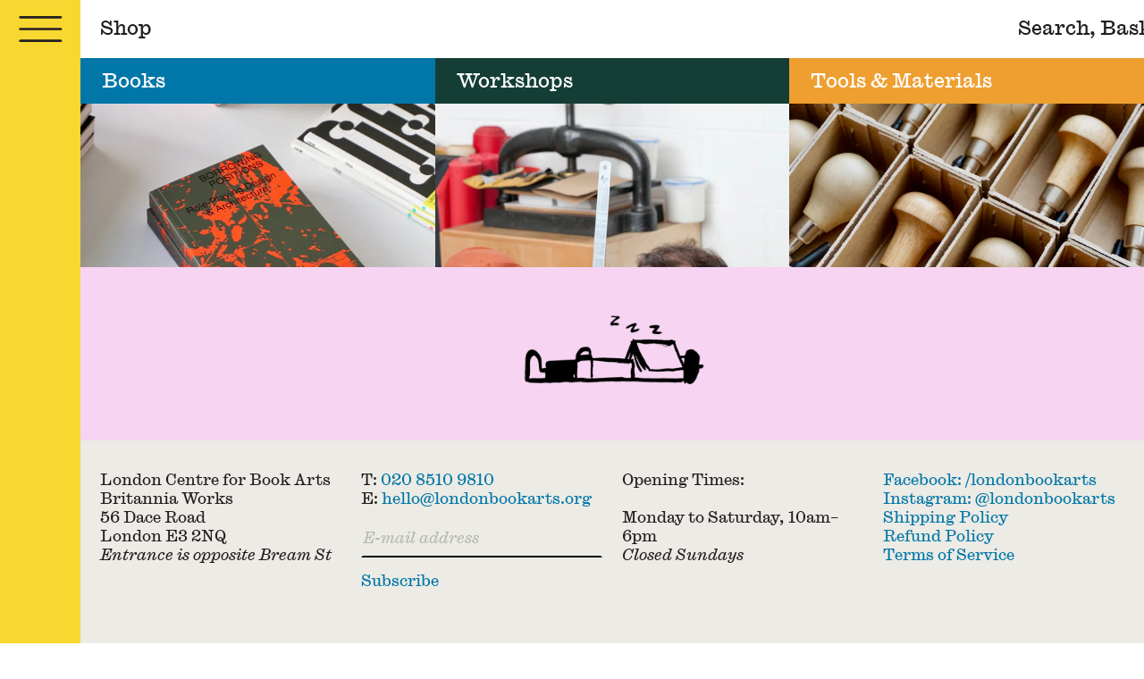

--- FILE ---
content_type: text/html; charset=utf-8
request_url: https://londonbookarts.org/collections/all/materials
body_size: 15046
content:
<!--
Design + Build by RS.W
http://richardsanderson.works
@richardsanderson.works
-->
<!doctype html>
    <html
      class="no-js  "
      lang="en"
      data-currency="£"
    >
      <head>
         <meta charset="utf-8">
        <meta http-equiv="X-UA-Compatible" content="IE=edge">
        <meta name="viewport" content="width=device-width,initial-scale=1">
        <meta name="theme-color" content="">
        <link rel="preconnect" href="https://cdn.shopify.com" crossorigin>
    
        <title> 
          All
            &ndash; tagged "Materials"</title>
    
         
    
        <link rel="canonical" href="https://londonbookarts.org/collections/all/materials">
    
        
          <link
            rel="shortcut icon"
            href="//londonbookarts.org/cdn/shop/files/TwitterLCBA.jpg?v=1665608933&width=120"
          >
        
    
    
        

<meta property="og:site_name" content="London Centre for Book Arts">
<meta property="og:url" content="https://londonbookarts.org/collections/all/materials">
<meta property="og:title" content="All">
<meta property="og:type" content="website">
<meta property="og:description" content="London Centre for Book Arts (LCBA) is an artist-run, open-access studio offering education programmes for the community and affordable access to resources for artists and designers. The Centre&#39;s mission is to foster and promote book arts and artist-led publishing in the UK."><meta property="og:image" content="http://londonbookarts.org/cdn/shop/files/og-preview.jpg?v=1675912436">
  <meta property="og:image:secure_url" content="https://londonbookarts.org/cdn/shop/files/og-preview.jpg?v=1675912436">
  <meta property="og:image:width" content="2000">
  <meta property="og:image:height" content="1000"><meta name="twitter:card" content="summary_large_image">
<meta name="twitter:title" content="All">
<meta name="twitter:description" content="London Centre for Book Arts (LCBA) is an artist-run, open-access studio offering education programmes for the community and affordable access to resources for artists and designers. The Centre&#39;s mission is to foster and promote book arts and artist-led publishing in the UK.">
        
<script type="application/ld+json">
    {
      "@context": "http://schema.org",
      "@type": "Organization",
      "name": "London Centre for Book Arts",
      
      "sameAs": [
        null
      ],
      "url": "https:\/\/londonbookarts.org"
    }
  </script>


  

  

    
        <script>window.performance && window.performance.mark && window.performance.mark('shopify.content_for_header.start');</script><meta id="shopify-digital-wallet" name="shopify-digital-wallet" content="/62745248002/digital_wallets/dialog">
<meta name="shopify-checkout-api-token" content="bf68514bd051b99e8170a6b93cf238b2">
<meta id="in-context-paypal-metadata" data-shop-id="62745248002" data-venmo-supported="false" data-environment="production" data-locale="en_US" data-paypal-v4="true" data-currency="GBP">
<link rel="alternate" type="application/atom+xml" title="Feed" href="/collections/all/materials.atom" />
<link rel="alternate" hreflang="x-default" href="https://londonbookarts.org/collections/all/materials">
<link rel="alternate" hreflang="en-AU" href="https://londonbookarts.org/en-au/collections/all/materials">
<link rel="alternate" hreflang="en-US" href="https://londonbookarts.org/en-us/collections/all/materials">
<link rel="alternate" type="application/json+oembed" href="https://londonbookarts.org/collections/all/materials.oembed">
<script async="async" src="/checkouts/internal/preloads.js?locale=en-GB"></script>
<link rel="preconnect" href="https://shop.app" crossorigin="anonymous">
<script async="async" src="https://shop.app/checkouts/internal/preloads.js?locale=en-GB&shop_id=62745248002" crossorigin="anonymous"></script>
<script id="apple-pay-shop-capabilities" type="application/json">{"shopId":62745248002,"countryCode":"GB","currencyCode":"GBP","merchantCapabilities":["supports3DS"],"merchantId":"gid:\/\/shopify\/Shop\/62745248002","merchantName":"London Centre for Book Arts","requiredBillingContactFields":["postalAddress","email","phone"],"requiredShippingContactFields":["postalAddress","email","phone"],"shippingType":"shipping","supportedNetworks":["visa","maestro","masterCard","amex","discover","elo"],"total":{"type":"pending","label":"London Centre for Book Arts","amount":"1.00"},"shopifyPaymentsEnabled":true,"supportsSubscriptions":true}</script>
<script id="shopify-features" type="application/json">{"accessToken":"bf68514bd051b99e8170a6b93cf238b2","betas":["rich-media-storefront-analytics"],"domain":"londonbookarts.org","predictiveSearch":true,"shopId":62745248002,"locale":"en"}</script>
<script>var Shopify = Shopify || {};
Shopify.shop = "londonbookarts.myshopify.com";
Shopify.locale = "en";
Shopify.currency = {"active":"GBP","rate":"1.0"};
Shopify.country = "GB";
Shopify.theme = {"name":"lcba-25\/live","id":185526681984,"schema_name":"LCBA 2025","schema_version":"1.0.1","theme_store_id":null,"role":"main"};
Shopify.theme.handle = "null";
Shopify.theme.style = {"id":null,"handle":null};
Shopify.cdnHost = "londonbookarts.org/cdn";
Shopify.routes = Shopify.routes || {};
Shopify.routes.root = "/";</script>
<script type="module">!function(o){(o.Shopify=o.Shopify||{}).modules=!0}(window);</script>
<script>!function(o){function n(){var o=[];function n(){o.push(Array.prototype.slice.apply(arguments))}return n.q=o,n}var t=o.Shopify=o.Shopify||{};t.loadFeatures=n(),t.autoloadFeatures=n()}(window);</script>
<script>
  window.ShopifyPay = window.ShopifyPay || {};
  window.ShopifyPay.apiHost = "shop.app\/pay";
  window.ShopifyPay.redirectState = null;
</script>
<script id="shop-js-analytics" type="application/json">{"pageType":"collection"}</script>
<script defer="defer" async type="module" src="//londonbookarts.org/cdn/shopifycloud/shop-js/modules/v2/client.init-shop-cart-sync_dlpDe4U9.en.esm.js"></script>
<script defer="defer" async type="module" src="//londonbookarts.org/cdn/shopifycloud/shop-js/modules/v2/chunk.common_FunKbpTJ.esm.js"></script>
<script type="module">
  await import("//londonbookarts.org/cdn/shopifycloud/shop-js/modules/v2/client.init-shop-cart-sync_dlpDe4U9.en.esm.js");
await import("//londonbookarts.org/cdn/shopifycloud/shop-js/modules/v2/chunk.common_FunKbpTJ.esm.js");

  window.Shopify.SignInWithShop?.initShopCartSync?.({"fedCMEnabled":true,"windoidEnabled":true});

</script>
<script>
  window.Shopify = window.Shopify || {};
  if (!window.Shopify.featureAssets) window.Shopify.featureAssets = {};
  window.Shopify.featureAssets['shop-js'] = {"shop-cart-sync":["modules/v2/client.shop-cart-sync_DIWHqfTk.en.esm.js","modules/v2/chunk.common_FunKbpTJ.esm.js"],"init-fed-cm":["modules/v2/client.init-fed-cm_CmNkGb1A.en.esm.js","modules/v2/chunk.common_FunKbpTJ.esm.js"],"shop-button":["modules/v2/client.shop-button_Dpfxl9vG.en.esm.js","modules/v2/chunk.common_FunKbpTJ.esm.js"],"init-shop-cart-sync":["modules/v2/client.init-shop-cart-sync_dlpDe4U9.en.esm.js","modules/v2/chunk.common_FunKbpTJ.esm.js"],"init-shop-email-lookup-coordinator":["modules/v2/client.init-shop-email-lookup-coordinator_DUdFDmvK.en.esm.js","modules/v2/chunk.common_FunKbpTJ.esm.js"],"init-windoid":["modules/v2/client.init-windoid_V_O5I0mt.en.esm.js","modules/v2/chunk.common_FunKbpTJ.esm.js"],"pay-button":["modules/v2/client.pay-button_x_P2fRzB.en.esm.js","modules/v2/chunk.common_FunKbpTJ.esm.js"],"shop-toast-manager":["modules/v2/client.shop-toast-manager_p8J9W8kY.en.esm.js","modules/v2/chunk.common_FunKbpTJ.esm.js"],"shop-cash-offers":["modules/v2/client.shop-cash-offers_CtPYbIPM.en.esm.js","modules/v2/chunk.common_FunKbpTJ.esm.js","modules/v2/chunk.modal_n1zSoh3t.esm.js"],"shop-login-button":["modules/v2/client.shop-login-button_C3-NmE42.en.esm.js","modules/v2/chunk.common_FunKbpTJ.esm.js","modules/v2/chunk.modal_n1zSoh3t.esm.js"],"avatar":["modules/v2/client.avatar_BTnouDA3.en.esm.js"],"init-shop-for-new-customer-accounts":["modules/v2/client.init-shop-for-new-customer-accounts_aeWumpsw.en.esm.js","modules/v2/client.shop-login-button_C3-NmE42.en.esm.js","modules/v2/chunk.common_FunKbpTJ.esm.js","modules/v2/chunk.modal_n1zSoh3t.esm.js"],"init-customer-accounts-sign-up":["modules/v2/client.init-customer-accounts-sign-up_CRLhpYdY.en.esm.js","modules/v2/client.shop-login-button_C3-NmE42.en.esm.js","modules/v2/chunk.common_FunKbpTJ.esm.js","modules/v2/chunk.modal_n1zSoh3t.esm.js"],"init-customer-accounts":["modules/v2/client.init-customer-accounts_BkuyBVsz.en.esm.js","modules/v2/client.shop-login-button_C3-NmE42.en.esm.js","modules/v2/chunk.common_FunKbpTJ.esm.js","modules/v2/chunk.modal_n1zSoh3t.esm.js"],"shop-follow-button":["modules/v2/client.shop-follow-button_DDNA7Aw9.en.esm.js","modules/v2/chunk.common_FunKbpTJ.esm.js","modules/v2/chunk.modal_n1zSoh3t.esm.js"],"checkout-modal":["modules/v2/client.checkout-modal_EOl6FxyC.en.esm.js","modules/v2/chunk.common_FunKbpTJ.esm.js","modules/v2/chunk.modal_n1zSoh3t.esm.js"],"lead-capture":["modules/v2/client.lead-capture_LZVhB0lN.en.esm.js","modules/v2/chunk.common_FunKbpTJ.esm.js","modules/v2/chunk.modal_n1zSoh3t.esm.js"],"shop-login":["modules/v2/client.shop-login_D4d_T_FR.en.esm.js","modules/v2/chunk.common_FunKbpTJ.esm.js","modules/v2/chunk.modal_n1zSoh3t.esm.js"],"payment-terms":["modules/v2/client.payment-terms_g-geHK5T.en.esm.js","modules/v2/chunk.common_FunKbpTJ.esm.js","modules/v2/chunk.modal_n1zSoh3t.esm.js"]};
</script>
<script>(function() {
  var isLoaded = false;
  function asyncLoad() {
    if (isLoaded) return;
    isLoaded = true;
    var urls = ["https:\/\/chimpstatic.com\/mcjs-connected\/js\/users\/104f2cd2d5129eff1865a3e91\/8457ec044679041b573abde98.js?shop=londonbookarts.myshopify.com"];
    for (var i = 0; i < urls.length; i++) {
      var s = document.createElement('script');
      s.type = 'text/javascript';
      s.async = true;
      s.src = urls[i];
      var x = document.getElementsByTagName('script')[0];
      x.parentNode.insertBefore(s, x);
    }
  };
  if(window.attachEvent) {
    window.attachEvent('onload', asyncLoad);
  } else {
    window.addEventListener('load', asyncLoad, false);
  }
})();</script>
<script id="__st">var __st={"a":62745248002,"offset":0,"reqid":"bb46fa14-dc30-4e55-8cde-f71036853be0-1765852153","pageurl":"londonbookarts.org\/collections\/all\/materials","u":"3015588b9438","p":"collection","rtyp":"collection","rid":405849276674};</script>
<script>window.ShopifyPaypalV4VisibilityTracking = true;</script>
<script id="captcha-bootstrap">!function(){'use strict';const t='contact',e='account',n='new_comment',o=[[t,t],['blogs',n],['comments',n],[t,'customer']],c=[[e,'customer_login'],[e,'guest_login'],[e,'recover_customer_password'],[e,'create_customer']],r=t=>t.map((([t,e])=>`form[action*='/${t}']:not([data-nocaptcha='true']) input[name='form_type'][value='${e}']`)).join(','),a=t=>()=>t?[...document.querySelectorAll(t)].map((t=>t.form)):[];function s(){const t=[...o],e=r(t);return a(e)}const i='password',u='form_key',d=['recaptcha-v3-token','g-recaptcha-response','h-captcha-response',i],f=()=>{try{return window.sessionStorage}catch{return}},m='__shopify_v',_=t=>t.elements[u];function p(t,e,n=!1){try{const o=window.sessionStorage,c=JSON.parse(o.getItem(e)),{data:r}=function(t){const{data:e,action:n}=t;return t[m]||n?{data:e,action:n}:{data:t,action:n}}(c);for(const[e,n]of Object.entries(r))t.elements[e]&&(t.elements[e].value=n);n&&o.removeItem(e)}catch(o){console.error('form repopulation failed',{error:o})}}const l='form_type',E='cptcha';function T(t){t.dataset[E]=!0}const w=window,h=w.document,L='Shopify',v='ce_forms',y='captcha';let A=!1;((t,e)=>{const n=(g='f06e6c50-85a8-45c8-87d0-21a2b65856fe',I='https://cdn.shopify.com/shopifycloud/storefront-forms-hcaptcha/ce_storefront_forms_captcha_hcaptcha.v1.5.2.iife.js',D={infoText:'Protected by hCaptcha',privacyText:'Privacy',termsText:'Terms'},(t,e,n)=>{const o=w[L][v],c=o.bindForm;if(c)return c(t,g,e,D).then(n);var r;o.q.push([[t,g,e,D],n]),r=I,A||(h.body.append(Object.assign(h.createElement('script'),{id:'captcha-provider',async:!0,src:r})),A=!0)});var g,I,D;w[L]=w[L]||{},w[L][v]=w[L][v]||{},w[L][v].q=[],w[L][y]=w[L][y]||{},w[L][y].protect=function(t,e){n(t,void 0,e),T(t)},Object.freeze(w[L][y]),function(t,e,n,w,h,L){const[v,y,A,g]=function(t,e,n){const i=e?o:[],u=t?c:[],d=[...i,...u],f=r(d),m=r(i),_=r(d.filter((([t,e])=>n.includes(e))));return[a(f),a(m),a(_),s()]}(w,h,L),I=t=>{const e=t.target;return e instanceof HTMLFormElement?e:e&&e.form},D=t=>v().includes(t);t.addEventListener('submit',(t=>{const e=I(t);if(!e)return;const n=D(e)&&!e.dataset.hcaptchaBound&&!e.dataset.recaptchaBound,o=_(e),c=g().includes(e)&&(!o||!o.value);(n||c)&&t.preventDefault(),c&&!n&&(function(t){try{if(!f())return;!function(t){const e=f();if(!e)return;const n=_(t);if(!n)return;const o=n.value;o&&e.removeItem(o)}(t);const e=Array.from(Array(32),(()=>Math.random().toString(36)[2])).join('');!function(t,e){_(t)||t.append(Object.assign(document.createElement('input'),{type:'hidden',name:u})),t.elements[u].value=e}(t,e),function(t,e){const n=f();if(!n)return;const o=[...t.querySelectorAll(`input[type='${i}']`)].map((({name:t})=>t)),c=[...d,...o],r={};for(const[a,s]of new FormData(t).entries())c.includes(a)||(r[a]=s);n.setItem(e,JSON.stringify({[m]:1,action:t.action,data:r}))}(t,e)}catch(e){console.error('failed to persist form',e)}}(e),e.submit())}));const S=(t,e)=>{t&&!t.dataset[E]&&(n(t,e.some((e=>e===t))),T(t))};for(const o of['focusin','change'])t.addEventListener(o,(t=>{const e=I(t);D(e)&&S(e,y())}));const B=e.get('form_key'),M=e.get(l),P=B&&M;t.addEventListener('DOMContentLoaded',(()=>{const t=y();if(P)for(const e of t)e.elements[l].value===M&&p(e,B);[...new Set([...A(),...v().filter((t=>'true'===t.dataset.shopifyCaptcha))])].forEach((e=>S(e,t)))}))}(h,new URLSearchParams(w.location.search),n,t,e,['guest_login'])})(!0,!0)}();</script>
<script integrity="sha256-52AcMU7V7pcBOXWImdc/TAGTFKeNjmkeM1Pvks/DTgc=" data-source-attribution="shopify.loadfeatures" defer="defer" src="//londonbookarts.org/cdn/shopifycloud/storefront/assets/storefront/load_feature-81c60534.js" crossorigin="anonymous"></script>
<script crossorigin="anonymous" defer="defer" src="//londonbookarts.org/cdn/shopifycloud/storefront/assets/shopify_pay/storefront-65b4c6d7.js?v=20250812"></script>
<script data-source-attribution="shopify.dynamic_checkout.dynamic.init">var Shopify=Shopify||{};Shopify.PaymentButton=Shopify.PaymentButton||{isStorefrontPortableWallets:!0,init:function(){window.Shopify.PaymentButton.init=function(){};var t=document.createElement("script");t.src="https://londonbookarts.org/cdn/shopifycloud/portable-wallets/latest/portable-wallets.en.js",t.type="module",document.head.appendChild(t)}};
</script>
<script data-source-attribution="shopify.dynamic_checkout.buyer_consent">
  function portableWalletsHideBuyerConsent(e){var t=document.getElementById("shopify-buyer-consent"),n=document.getElementById("shopify-subscription-policy-button");t&&n&&(t.classList.add("hidden"),t.setAttribute("aria-hidden","true"),n.removeEventListener("click",e))}function portableWalletsShowBuyerConsent(e){var t=document.getElementById("shopify-buyer-consent"),n=document.getElementById("shopify-subscription-policy-button");t&&n&&(t.classList.remove("hidden"),t.removeAttribute("aria-hidden"),n.addEventListener("click",e))}window.Shopify?.PaymentButton&&(window.Shopify.PaymentButton.hideBuyerConsent=portableWalletsHideBuyerConsent,window.Shopify.PaymentButton.showBuyerConsent=portableWalletsShowBuyerConsent);
</script>
<script data-source-attribution="shopify.dynamic_checkout.cart.bootstrap">document.addEventListener("DOMContentLoaded",(function(){function t(){return document.querySelector("shopify-accelerated-checkout-cart, shopify-accelerated-checkout")}if(t())Shopify.PaymentButton.init();else{new MutationObserver((function(e,n){t()&&(Shopify.PaymentButton.init(),n.disconnect())})).observe(document.body,{childList:!0,subtree:!0})}}));
</script>
<link id="shopify-accelerated-checkout-styles" rel="stylesheet" media="screen" href="https://londonbookarts.org/cdn/shopifycloud/portable-wallets/latest/accelerated-checkout-backwards-compat.css" crossorigin="anonymous">
<style id="shopify-accelerated-checkout-cart">
        #shopify-buyer-consent {
  margin-top: 1em;
  display: inline-block;
  width: 100%;
}

#shopify-buyer-consent.hidden {
  display: none;
}

#shopify-subscription-policy-button {
  background: none;
  border: none;
  padding: 0;
  text-decoration: underline;
  font-size: inherit;
  cursor: pointer;
}

#shopify-subscription-policy-button::before {
  box-shadow: none;
}

      </style>

<script>window.performance && window.performance.mark && window.performance.mark('shopify.content_for_header.end');</script>
     
        <style data-shopify>
    @font-face {
        font-family: "Caslon Ionic Web";
        src: url(//londonbookarts.org/cdn/shop/t/19/assets/CaslonIonic-Regular-Web.woff2?v=25250272458368501831758907177) format("woff2"),
                url(//londonbookarts.org/cdn/shop/t/19/assets/CaslonIonic-Regular-Web.woff?v=43193960411190837261758907176) format("woff");
        font-weight: 400;
        font-style: normal;
    }

    @font-face {
        font-family: "Caslon Ionic Italic Web";
        src: url(//londonbookarts.org/cdn/shop/t/19/assets/CaslonIonic-RegularItalic-Web.woff2?v=134889722901779185021758907178) format("woff2"),
                url(//londonbookarts.org/cdn/shop/t/19/assets/CaslonIonic-RegularItalic-Web.woff?v=122499384881442416911758907178) format("woff");
        font-weight: 400;
        font-style: italic;
    }

    :root {
        /* Fonts */
        --font-body--size: clamp(calc(12px + .5vw), calc(14px + .5vw), calc(16px + .5vw));
        --font-body--size-l: 1.25rem;
        --font-body--size-s: 0.75rem;
        --font-body--size-xl: 1.25rem;
        --font-body--size-xxl: 1.5rem;

        --baseline: 1.25;


        /* Body */
        --font-body--family: "Caslon Ionic Web", Georgia, serif;
        --font-body--style: normal;
        --font-body--weight: 400;
        --font-body--line: var(--baseline);
        --font-body--letter: 0;

        --font-italic--family: "Caslon Ionic Italic Web", Georgia, serif;
        --font-italic--style: italic;
        --font-italic--weight: 400;
        --font-italic--line: var(--baseline);
        --font-italic--letter: 0;

        /* Heading */
        --font-heading--family: "Caslon Ionic Web", Georgia, serif;
        --font-heading--style: normal;
        --font-heading--weight: 400;
        --font-heading--size: var(--font-body--size-l);
        --font-heading--line: var(--baseline);
        --font-heading--letter: 0;

        /* Padding & Margins */
        --container: 1.25rem;
        --container-x2: calc(var(--container) * 2);
        --container-x3: calc(var(--container) * 3);

        --container-2: calc(var(--container) / 2);
        --container-3: calc(var(--container) / 3);
        
        /* Color */
        --color-black: #231F20;
        --color-white: #fff;
        --color-grey--light: #ECEBE5;
        --color-grey: #B8B8B4;
        --color-yellow: #F9D731;
        --color-pink: #F6D4F2;
        --color-blue: #0077A8;
        --color-green: #143E35;
        --color-orange: #EE9F30;
        --color-red: #8D2624;

        --color-main: var(--color-black);
        --color-bg: var(--color-white);
        --color-accent: var(--color-orange);
       
        /* Outline */
        --outline-width: var(--rule-width);
        --outline-size: var(--rule-width);
        --outline-style: solid;
        --outline-color: var(--color-accent);
        --outline-offset: max(.25rem, 0.15em);
        --outline-radius: 0;

        /* Underline */
        --underline-size: .1em;
        --underline-style: solid;
        --underline-offset: .15em;
        /* Timing */
        --fast: 150ms;
        --slow: 350ms;

        /* Measurements */
        --header-height: 2.5rem;
        --menu-width--closed: 3rem;
        --menu-width--open: 100svw;
        --burger-width: var(--menu-width--closed);
        --burger-height: calc(var(--header-height) - var(--container-2));
        --header-width: calc(100% - var(--menu-width--closed));

        --main-width: calc(100svw - var(--menu-width--closed));
        --main-minheight: calc(100svh - var(--header-height) - 0px);
        --item-width: calc(100% - var(--container-x2));

        /* Rules */
        --rule-width: .1em;
        --rule: currentColor solid var(--rule-width);
        --rule-trans: transparent solid var(--rule-width);

        /* Type */
        --measure: 30em;
        --measure-page: 40em;

        --grid-col: repeat(2, 1fr);
    }

    @media screen and (min-width: 800px) {
        :root {
            --font-body--size: clamp(calc(12px + .25vw), calc(14px + .25vw), calc(16px + .25vw));
         
            --header-height: var(--container-x3);
            --menu-width--closed: calc(4rem + var(--container));
            --menu-width--open: calc(100svw - var(--menu-width--closed));
            --burger-width: var(--menu-width--closed);
            --burger-height: calc(var(--header-height) - var(--container));
            --font-body--size-xl: 1.5rem;
            --font-body--size-xxl: 2rem;

            --item-width: calc(33%);

              --grid-col: repeat(3, 1fr);
        }
    }

    @media screen and (min-width: 1600px) {
        :root {
           --grid-col: repeat(4, 1fr);
        }
    }

</style>

        <link href="//londonbookarts.org/cdn/shop/t/19/assets/reset.css?v=160504927737850759001758907181" rel="stylesheet" type="text/css" media="all" />
        <link href="//londonbookarts.org/cdn/shop/t/19/assets/keyframes.css?v=167500963557152739051758907181" rel="stylesheet" type="text/css" media="all" />
        <link href="//londonbookarts.org/cdn/shop/t/19/assets/style.css?v=96013353368698390941763029838" rel="stylesheet" type="text/css" media="all" />
        <link href="//londonbookarts.org/cdn/shop/t/19/assets/flickity.css?v=144954091600639769691758907179" rel="stylesheet" type="text/css" media="all" />

        
            <script src="//londonbookarts.org/cdn/shop/t/19/assets/facets.js?v=17743889438571762781758907177" defer></script>
            
          
       
          
        <script src="//londonbookarts.org/cdn/shop/t/19/assets/flickity.pkgd.min.js?v=22966829310354146461758907179" defer></script>
        <script src="//londonbookarts.org/cdn/shop/t/19/assets/flickity-fade.js?v=30280405195044513791758907178" defer></script>
        <script src="//londonbookarts.org/cdn/shop/t/19/assets/main.js?v=167779421168848512821758907180" defer></script>
        <script src="//londonbookarts.org/cdn/shop/t/19/assets/cart-functions.js?v=21861559214788605461759480112" defer></script>
        <script src="//londonbookarts.org/cdn/shop/t/19/assets/cart.js?v=121677442548773847231759405047" defer></script>

    
        
        
        <script type="text/javascript">
            (function(c,l,a,r,i,t,y){
                c[a]=c[a]||function(){(c[a].q=c[a].q||[]).push(arguments)};
                t=l.createElement(r);t.async=1;t.src="https://www.clarity.ms/tag/"+i;
                y=l.getElementsByTagName(r)[0];y.parentNode.insertBefore(t,y);
            })(window, document, "clarity", "script", "tjwti1woxl");
        </script>
        <script>!function(e,t){if(!e.getElementById(t)){var c=e.createElement("script");c.id=t,c.src="https://static.beaconproducts.co.uk/js-sdk/production/beaconcrm.min.js",e.getElementsByTagName("head")[0].appendChild(c)}}(document,"beacon-js-sdk")</script> 
      <link href="https://monorail-edge.shopifysvc.com" rel="dns-prefetch">
<script>(function(){if ("sendBeacon" in navigator && "performance" in window) {try {var session_token_from_headers = performance.getEntriesByType('navigation')[0].serverTiming.find(x => x.name == '_s').description;} catch {var session_token_from_headers = undefined;}var session_cookie_matches = document.cookie.match(/_shopify_s=([^;]*)/);var session_token_from_cookie = session_cookie_matches && session_cookie_matches.length === 2 ? session_cookie_matches[1] : "";var session_token = session_token_from_headers || session_token_from_cookie || "";function handle_abandonment_event(e) {var entries = performance.getEntries().filter(function(entry) {return /monorail-edge.shopifysvc.com/.test(entry.name);});if (!window.abandonment_tracked && entries.length === 0) {window.abandonment_tracked = true;var currentMs = Date.now();var navigation_start = performance.timing.navigationStart;var payload = {shop_id: 62745248002,url: window.location.href,navigation_start,duration: currentMs - navigation_start,session_token,page_type: "collection"};window.navigator.sendBeacon("https://monorail-edge.shopifysvc.com/v1/produce", JSON.stringify({schema_id: "online_store_buyer_site_abandonment/1.1",payload: payload,metadata: {event_created_at_ms: currentMs,event_sent_at_ms: currentMs}}));}}window.addEventListener('pagehide', handle_abandonment_event);}}());</script>
<script id="web-pixels-manager-setup">(function e(e,d,r,n,o){if(void 0===o&&(o={}),!Boolean(null===(a=null===(i=window.Shopify)||void 0===i?void 0:i.analytics)||void 0===a?void 0:a.replayQueue)){var i,a;window.Shopify=window.Shopify||{};var t=window.Shopify;t.analytics=t.analytics||{};var s=t.analytics;s.replayQueue=[],s.publish=function(e,d,r){return s.replayQueue.push([e,d,r]),!0};try{self.performance.mark("wpm:start")}catch(e){}var l=function(){var e={modern:/Edge?\/(1{2}[4-9]|1[2-9]\d|[2-9]\d{2}|\d{4,})\.\d+(\.\d+|)|Firefox\/(1{2}[4-9]|1[2-9]\d|[2-9]\d{2}|\d{4,})\.\d+(\.\d+|)|Chrom(ium|e)\/(9{2}|\d{3,})\.\d+(\.\d+|)|(Maci|X1{2}).+ Version\/(15\.\d+|(1[6-9]|[2-9]\d|\d{3,})\.\d+)([,.]\d+|)( \(\w+\)|)( Mobile\/\w+|) Safari\/|Chrome.+OPR\/(9{2}|\d{3,})\.\d+\.\d+|(CPU[ +]OS|iPhone[ +]OS|CPU[ +]iPhone|CPU IPhone OS|CPU iPad OS)[ +]+(15[._]\d+|(1[6-9]|[2-9]\d|\d{3,})[._]\d+)([._]\d+|)|Android:?[ /-](13[3-9]|1[4-9]\d|[2-9]\d{2}|\d{4,})(\.\d+|)(\.\d+|)|Android.+Firefox\/(13[5-9]|1[4-9]\d|[2-9]\d{2}|\d{4,})\.\d+(\.\d+|)|Android.+Chrom(ium|e)\/(13[3-9]|1[4-9]\d|[2-9]\d{2}|\d{4,})\.\d+(\.\d+|)|SamsungBrowser\/([2-9]\d|\d{3,})\.\d+/,legacy:/Edge?\/(1[6-9]|[2-9]\d|\d{3,})\.\d+(\.\d+|)|Firefox\/(5[4-9]|[6-9]\d|\d{3,})\.\d+(\.\d+|)|Chrom(ium|e)\/(5[1-9]|[6-9]\d|\d{3,})\.\d+(\.\d+|)([\d.]+$|.*Safari\/(?![\d.]+ Edge\/[\d.]+$))|(Maci|X1{2}).+ Version\/(10\.\d+|(1[1-9]|[2-9]\d|\d{3,})\.\d+)([,.]\d+|)( \(\w+\)|)( Mobile\/\w+|) Safari\/|Chrome.+OPR\/(3[89]|[4-9]\d|\d{3,})\.\d+\.\d+|(CPU[ +]OS|iPhone[ +]OS|CPU[ +]iPhone|CPU IPhone OS|CPU iPad OS)[ +]+(10[._]\d+|(1[1-9]|[2-9]\d|\d{3,})[._]\d+)([._]\d+|)|Android:?[ /-](13[3-9]|1[4-9]\d|[2-9]\d{2}|\d{4,})(\.\d+|)(\.\d+|)|Mobile Safari.+OPR\/([89]\d|\d{3,})\.\d+\.\d+|Android.+Firefox\/(13[5-9]|1[4-9]\d|[2-9]\d{2}|\d{4,})\.\d+(\.\d+|)|Android.+Chrom(ium|e)\/(13[3-9]|1[4-9]\d|[2-9]\d{2}|\d{4,})\.\d+(\.\d+|)|Android.+(UC? ?Browser|UCWEB|U3)[ /]?(15\.([5-9]|\d{2,})|(1[6-9]|[2-9]\d|\d{3,})\.\d+)\.\d+|SamsungBrowser\/(5\.\d+|([6-9]|\d{2,})\.\d+)|Android.+MQ{2}Browser\/(14(\.(9|\d{2,})|)|(1[5-9]|[2-9]\d|\d{3,})(\.\d+|))(\.\d+|)|K[Aa][Ii]OS\/(3\.\d+|([4-9]|\d{2,})\.\d+)(\.\d+|)/},d=e.modern,r=e.legacy,n=navigator.userAgent;return n.match(d)?"modern":n.match(r)?"legacy":"unknown"}(),u="modern"===l?"modern":"legacy",c=(null!=n?n:{modern:"",legacy:""})[u],f=function(e){return[e.baseUrl,"/wpm","/b",e.hashVersion,"modern"===e.buildTarget?"m":"l",".js"].join("")}({baseUrl:d,hashVersion:r,buildTarget:u}),m=function(e){var d=e.version,r=e.bundleTarget,n=e.surface,o=e.pageUrl,i=e.monorailEndpoint;return{emit:function(e){var a=e.status,t=e.errorMsg,s=(new Date).getTime(),l=JSON.stringify({metadata:{event_sent_at_ms:s},events:[{schema_id:"web_pixels_manager_load/3.1",payload:{version:d,bundle_target:r,page_url:o,status:a,surface:n,error_msg:t},metadata:{event_created_at_ms:s}}]});if(!i)return console&&console.warn&&console.warn("[Web Pixels Manager] No Monorail endpoint provided, skipping logging."),!1;try{return self.navigator.sendBeacon.bind(self.navigator)(i,l)}catch(e){}var u=new XMLHttpRequest;try{return u.open("POST",i,!0),u.setRequestHeader("Content-Type","text/plain"),u.send(l),!0}catch(e){return console&&console.warn&&console.warn("[Web Pixels Manager] Got an unhandled error while logging to Monorail."),!1}}}}({version:r,bundleTarget:l,surface:e.surface,pageUrl:self.location.href,monorailEndpoint:e.monorailEndpoint});try{o.browserTarget=l,function(e){var d=e.src,r=e.async,n=void 0===r||r,o=e.onload,i=e.onerror,a=e.sri,t=e.scriptDataAttributes,s=void 0===t?{}:t,l=document.createElement("script"),u=document.querySelector("head"),c=document.querySelector("body");if(l.async=n,l.src=d,a&&(l.integrity=a,l.crossOrigin="anonymous"),s)for(var f in s)if(Object.prototype.hasOwnProperty.call(s,f))try{l.dataset[f]=s[f]}catch(e){}if(o&&l.addEventListener("load",o),i&&l.addEventListener("error",i),u)u.appendChild(l);else{if(!c)throw new Error("Did not find a head or body element to append the script");c.appendChild(l)}}({src:f,async:!0,onload:function(){if(!function(){var e,d;return Boolean(null===(d=null===(e=window.Shopify)||void 0===e?void 0:e.analytics)||void 0===d?void 0:d.initialized)}()){var d=window.webPixelsManager.init(e)||void 0;if(d){var r=window.Shopify.analytics;r.replayQueue.forEach((function(e){var r=e[0],n=e[1],o=e[2];d.publishCustomEvent(r,n,o)})),r.replayQueue=[],r.publish=d.publishCustomEvent,r.visitor=d.visitor,r.initialized=!0}}},onerror:function(){return m.emit({status:"failed",errorMsg:"".concat(f," has failed to load")})},sri:function(e){var d=/^sha384-[A-Za-z0-9+/=]+$/;return"string"==typeof e&&d.test(e)}(c)?c:"",scriptDataAttributes:o}),m.emit({status:"loading"})}catch(e){m.emit({status:"failed",errorMsg:(null==e?void 0:e.message)||"Unknown error"})}}})({shopId: 62745248002,storefrontBaseUrl: "https://londonbookarts.org",extensionsBaseUrl: "https://extensions.shopifycdn.com/cdn/shopifycloud/web-pixels-manager",monorailEndpoint: "https://monorail-edge.shopifysvc.com/unstable/produce_batch",surface: "storefront-renderer",enabledBetaFlags: ["2dca8a86"],webPixelsConfigList: [{"id":"shopify-app-pixel","configuration":"{}","eventPayloadVersion":"v1","runtimeContext":"STRICT","scriptVersion":"0450","apiClientId":"shopify-pixel","type":"APP","privacyPurposes":["ANALYTICS","MARKETING"]},{"id":"shopify-custom-pixel","eventPayloadVersion":"v1","runtimeContext":"LAX","scriptVersion":"0450","apiClientId":"shopify-pixel","type":"CUSTOM","privacyPurposes":["ANALYTICS","MARKETING"]}],isMerchantRequest: false,initData: {"shop":{"name":"London Centre for Book Arts","paymentSettings":{"currencyCode":"GBP"},"myshopifyDomain":"londonbookarts.myshopify.com","countryCode":"GB","storefrontUrl":"https:\/\/londonbookarts.org"},"customer":null,"cart":null,"checkout":null,"productVariants":[],"purchasingCompany":null},},"https://londonbookarts.org/cdn","ae1676cfwd2530674p4253c800m34e853cb",{"modern":"","legacy":""},{"shopId":"62745248002","storefrontBaseUrl":"https:\/\/londonbookarts.org","extensionBaseUrl":"https:\/\/extensions.shopifycdn.com\/cdn\/shopifycloud\/web-pixels-manager","surface":"storefront-renderer","enabledBetaFlags":"[\"2dca8a86\"]","isMerchantRequest":"false","hashVersion":"ae1676cfwd2530674p4253c800m34e853cb","publish":"custom","events":"[[\"page_viewed\",{}],[\"collection_viewed\",{\"collection\":{\"id\":\"405849276674\",\"title\":\"All\",\"productVariants\":[]}}]]"});</script><script>
  window.ShopifyAnalytics = window.ShopifyAnalytics || {};
  window.ShopifyAnalytics.meta = window.ShopifyAnalytics.meta || {};
  window.ShopifyAnalytics.meta.currency = 'GBP';
  var meta = {"products":[],"page":{"pageType":"collection","resourceType":"collection","resourceId":405849276674}};
  for (var attr in meta) {
    window.ShopifyAnalytics.meta[attr] = meta[attr];
  }
</script>
<script class="analytics">
  (function () {
    var customDocumentWrite = function(content) {
      var jquery = null;

      if (window.jQuery) {
        jquery = window.jQuery;
      } else if (window.Checkout && window.Checkout.$) {
        jquery = window.Checkout.$;
      }

      if (jquery) {
        jquery('body').append(content);
      }
    };

    var hasLoggedConversion = function(token) {
      if (token) {
        return document.cookie.indexOf('loggedConversion=' + token) !== -1;
      }
      return false;
    }

    var setCookieIfConversion = function(token) {
      if (token) {
        var twoMonthsFromNow = new Date(Date.now());
        twoMonthsFromNow.setMonth(twoMonthsFromNow.getMonth() + 2);

        document.cookie = 'loggedConversion=' + token + '; expires=' + twoMonthsFromNow;
      }
    }

    var trekkie = window.ShopifyAnalytics.lib = window.trekkie = window.trekkie || [];
    if (trekkie.integrations) {
      return;
    }
    trekkie.methods = [
      'identify',
      'page',
      'ready',
      'track',
      'trackForm',
      'trackLink'
    ];
    trekkie.factory = function(method) {
      return function() {
        var args = Array.prototype.slice.call(arguments);
        args.unshift(method);
        trekkie.push(args);
        return trekkie;
      };
    };
    for (var i = 0; i < trekkie.methods.length; i++) {
      var key = trekkie.methods[i];
      trekkie[key] = trekkie.factory(key);
    }
    trekkie.load = function(config) {
      trekkie.config = config || {};
      trekkie.config.initialDocumentCookie = document.cookie;
      var first = document.getElementsByTagName('script')[0];
      var script = document.createElement('script');
      script.type = 'text/javascript';
      script.onerror = function(e) {
        var scriptFallback = document.createElement('script');
        scriptFallback.type = 'text/javascript';
        scriptFallback.onerror = function(error) {
                var Monorail = {
      produce: function produce(monorailDomain, schemaId, payload) {
        var currentMs = new Date().getTime();
        var event = {
          schema_id: schemaId,
          payload: payload,
          metadata: {
            event_created_at_ms: currentMs,
            event_sent_at_ms: currentMs
          }
        };
        return Monorail.sendRequest("https://" + monorailDomain + "/v1/produce", JSON.stringify(event));
      },
      sendRequest: function sendRequest(endpointUrl, payload) {
        // Try the sendBeacon API
        if (window && window.navigator && typeof window.navigator.sendBeacon === 'function' && typeof window.Blob === 'function' && !Monorail.isIos12()) {
          var blobData = new window.Blob([payload], {
            type: 'text/plain'
          });

          if (window.navigator.sendBeacon(endpointUrl, blobData)) {
            return true;
          } // sendBeacon was not successful

        } // XHR beacon

        var xhr = new XMLHttpRequest();

        try {
          xhr.open('POST', endpointUrl);
          xhr.setRequestHeader('Content-Type', 'text/plain');
          xhr.send(payload);
        } catch (e) {
          console.log(e);
        }

        return false;
      },
      isIos12: function isIos12() {
        return window.navigator.userAgent.lastIndexOf('iPhone; CPU iPhone OS 12_') !== -1 || window.navigator.userAgent.lastIndexOf('iPad; CPU OS 12_') !== -1;
      }
    };
    Monorail.produce('monorail-edge.shopifysvc.com',
      'trekkie_storefront_load_errors/1.1',
      {shop_id: 62745248002,
      theme_id: 185526681984,
      app_name: "storefront",
      context_url: window.location.href,
      source_url: "//londonbookarts.org/cdn/s/trekkie.storefront.1a0636ab3186d698599065cb6ce9903ebacdd71a.min.js"});

        };
        scriptFallback.async = true;
        scriptFallback.src = '//londonbookarts.org/cdn/s/trekkie.storefront.1a0636ab3186d698599065cb6ce9903ebacdd71a.min.js';
        first.parentNode.insertBefore(scriptFallback, first);
      };
      script.async = true;
      script.src = '//londonbookarts.org/cdn/s/trekkie.storefront.1a0636ab3186d698599065cb6ce9903ebacdd71a.min.js';
      first.parentNode.insertBefore(script, first);
    };
    trekkie.load(
      {"Trekkie":{"appName":"storefront","development":false,"defaultAttributes":{"shopId":62745248002,"isMerchantRequest":null,"themeId":185526681984,"themeCityHash":"16512984768487188362","contentLanguage":"en","currency":"GBP","eventMetadataId":"b01f1c3c-292b-4335-8ffa-7babe6693095"},"isServerSideCookieWritingEnabled":true,"monorailRegion":"shop_domain"},"Session Attribution":{},"S2S":{"facebookCapiEnabled":false,"source":"trekkie-storefront-renderer","apiClientId":580111}}
    );

    var loaded = false;
    trekkie.ready(function() {
      if (loaded) return;
      loaded = true;

      window.ShopifyAnalytics.lib = window.trekkie;

      var originalDocumentWrite = document.write;
      document.write = customDocumentWrite;
      try { window.ShopifyAnalytics.merchantGoogleAnalytics.call(this); } catch(error) {};
      document.write = originalDocumentWrite;

      window.ShopifyAnalytics.lib.page(null,{"pageType":"collection","resourceType":"collection","resourceId":405849276674,"shopifyEmitted":true});

      var match = window.location.pathname.match(/checkouts\/(.+)\/(thank_you|post_purchase)/)
      var token = match? match[1]: undefined;
      if (!hasLoggedConversion(token)) {
        setCookieIfConversion(token);
        window.ShopifyAnalytics.lib.track("Viewed Product Category",{"currency":"GBP","category":"Collection: all","collectionName":"all","collectionId":405849276674,"nonInteraction":true},undefined,undefined,{"shopifyEmitted":true});
      }
    });


        var eventsListenerScript = document.createElement('script');
        eventsListenerScript.async = true;
        eventsListenerScript.src = "//londonbookarts.org/cdn/shopifycloud/storefront/assets/shop_events_listener-3da45d37.js";
        document.getElementsByTagName('head')[0].appendChild(eventsListenerScript);

})();</script>
<script
  defer
  src="https://londonbookarts.org/cdn/shopifycloud/perf-kit/shopify-perf-kit-2.1.2.min.js"
  data-application="storefront-renderer"
  data-shop-id="62745248002"
  data-render-region="gcp-us-east1"
  data-page-type="collection"
  data-theme-instance-id="185526681984"
  data-theme-name="LCBA 2025"
  data-theme-version="1.0.1"
  data-monorail-region="shop_domain"
  data-resource-timing-sampling-rate="10"
  data-shs="true"
  data-shs-beacon="true"
  data-shs-export-with-fetch="true"
  data-shs-logs-sample-rate="1"
  data-shs-beacon-endpoint="https://londonbookarts.org/api/collect"
></script>
</head>
    

      <body
        class="template-collection  all"
        data-banner=""
      ><!-- BEGIN sections: header-group -->
<div id="shopify-section-sections--26189679722880__header" class="shopify-section shopify-section-group-header-group section-header"><link href="//londonbookarts.org/cdn/shop/t/19/assets/main-header.css?v=94730496251672285731758907179" rel="stylesheet" type="text/css" media="all" />
<header class="flex space-between wrapper">
  <nav class="header__breadcrumbs">
  
    
        
        
        
        
        
      
    
      <h1>
        
    <a href="/collections/all" aria-label="Shop" class="header__title">
      Shop
       
      
    
    </a>

      </h1>
    
 
    
      
    
  </nav>

  <nav class="header__secondary flex">
    
      
          <li class="header__secondary-item">
            <a href="/search" aria-label="Search" class="header__secondary-link">
              Search
            </a>
          </li>    
    
    
      <span class="header__secondary-spacer">,</span>
    
    
      
            <li class="header__secondary-item">
                <a href="/cart" aria-label="Basket" class="header__secondary-link header__secondary-link--cart js-cart js-cart-status">
                  <span class="header__cart--title">
                  Basket 
                  </span>
                
                    (<span class="header__cart--count js-cart-count">0</span>)
                 
                </a> 
            </li>
            
    
    
  </nav>

</header>


</div><div id="shopify-section-sections--26189679722880__nav" class="shopify-section shopify-section-group-header-group section-main-nav"><link href="//londonbookarts.org/cdn/shop/t/19/assets/section-main-nav.css?v=166807825778036165531764244517" rel="stylesheet" type="text/css" media="all" />

<nav class="main-nav" id="main-nav" aria-label="Main navigation">

  <button class="main-nav__toggle js-menu" aria-label="Toggle navigation" aria-controls="main-nav" aria-expanded="false">
    <svg
    class="icon-burger main-nav__toggle--icon "
    aria-label="Toggle Navigation" 
    width="36" height="22" viewBox="0 0 36 22" fill="none" xmlns="http://www.w3.org/2000/svg"  class="icon-burger main-nav__toggle--icon " aria-label="Toggle Navigation">
    <path fill-rule="evenodd" clip-rule="evenodd" d="M36 1C36 1.55228 35.5523 2 35 2H1C0.447715 2 0 1.55228 0 1C0 0.447715 0.447716 0 1 0H35C35.5523 0 36 0.447715 36 1Z" fill="#231F20"/>
    <path fill-rule="evenodd" clip-rule="evenodd" d="M36 11C36 11.5523 35.5523 12 35 12H1C0.447715 12 0 11.5523 0 11C0 10.4477 0.447716 10 1 10H35C35.5523 10 36 10.4477 36 11Z" fill="#231F20"/>
    <path fill-rule="evenodd" clip-rule="evenodd" d="M36 21C36 21.5523 35.5523 22 35 22H1C0.447715 22 0 21.5523 0 21C0 20.4477 0.447716 20 1 20H35C35.5523 20 36 20.4477 36 21Z" fill="#231F20"/>
    </svg>



    <svg width="36" height="22" viewBox="0 0 36 22" fill="none" xmlns="http://www.w3.org/2000/svg"
 class="icon-burger--close main-nav__toggle--icon main-nav__toggle--icon--close"
    aria-label="Close Navigation" >
<path fill-rule="evenodd" clip-rule="evenodd" d="M28.2531 0.746908C28.6436 1.13743 28.7052 1.70903 28.3906 2.02363L9.02374 21.3905C8.70916 21.7051 8.13754 21.6435 7.74702 21.253C7.3565 20.8625 7.29494 20.2909 7.60953 19.9763L26.9764 0.609415C27.291 0.294818 27.8626 0.356384 28.2531 0.746908Z" fill="#231F20"/>
<path fill-rule="evenodd" clip-rule="evenodd" d="M28.2531 21.2532C27.8626 21.6438 27.291 21.7053 26.9764 21.3907L7.6095 2.02387C7.29491 1.70928 7.35646 1.13768 7.74699 0.747146C8.13753 0.356611 8.70913 0.295064 9.02372 0.609653L28.3906 19.9765C28.7052 20.2911 28.6436 20.8627 28.2531 21.2532Z" fill="#231F20"/>
</svg>

  </button>
  
  <div class="main-nav__content relative" aria-hidden="true">
    <ul class="main-nav__list flex flex-column" aria-role="list" id="main-nav-list">
      
             <li class="main-nav__item home" aria-role="listitem">
          <a href="/" class="main-nav__link" aria-label="Visit Home" >
            Home
          </a>
        </li>

      
          
   
      
             <li class="main-nav__item studio-pass" aria-role="listitem">
          <a href="/pages/studio-pass" class="main-nav__link" aria-label="Visit Studio Pass" >
            Studio Pass
          </a>
        </li>

      
          
   
      
             <li class="main-nav__item workshops" aria-role="listitem">
          <a href="/collections/workshops" class="main-nav__link" aria-label="Visit Workshops" >
            Workshops
          </a>
        </li>

      
          
   
      
             <li class="main-nav__item shop" aria-role="listitem">
          <a href="/collections/all" class="main-nav__link" aria-label="Visit Shop" >
            Shop
          </a>
        </li>

      
          
   
      
             <li class="main-nav__item news" aria-role="listitem">
          <a href="/blogs/news" class="main-nav__link" aria-label="Visit News" >
            News
          </a>
        </li>

      
          
   
      
             <li class="main-nav__item future-fund" aria-role="listitem">
          <a href="/pages/support-our-mission" class="main-nav__link" aria-label="Visit Future Fund" >
            Future Fund
          </a>
        </li>

      
          
   
      
    </ul>   

  
   <ul class="main-nav__list--secondary flex flex-column" aria-role="list" id="main-nav-list-secondary">
      
        <li class="main-nav__item about" aria-role="listitem">
          <a href="/pages/about" class="main-nav__link" aria-label="Visit About" >
            About
          </a>
        </li>
      
        <li class="main-nav__item find-us" aria-role="listitem">
          <a href="/pages/find-us" class="main-nav__link" aria-label="Visit Find Us" >
            Find Us
          </a>
        </li>
      
        <li class="main-nav__item search" aria-role="listitem">
          <a href="/search" class="main-nav__link" aria-label="Visit Search" >
            Search
          </a>
        </li>
      
        <li class="main-nav__item my-account" aria-role="listitem">
          <a href="https://account.londonbookarts.org/profile?locale=en&region_country=GB" class="main-nav__link" aria-label="Visit My Account" >
            My Account
          </a>
        </li>
      
        <li class="main-nav__item my-basket" aria-role="listitem">
          <a href="/cart" class="main-nav__link" aria-label="Visit My Basket" >
            My Basket
          </a>
        </li>
      
    </ul>   

    
      <figure class="main-nav__donation main-nav__item--donation absolute">
        <a href="/pages/support-our-mission" aria-label="Donate to LCBA">
        <img src="//londonbookarts.org/cdn/shop/files/FF_button_3db6234c-fc34-4c70-b1a9-58e6049bdcd4.png?v=1763472016&amp;width=800" alt="" srcset="//londonbookarts.org/cdn/shop/files/FF_button_3db6234c-fc34-4c70-b1a9-58e6049bdcd4.png?v=1763472016&amp;width=352 352w, //londonbookarts.org/cdn/shop/files/FF_button_3db6234c-fc34-4c70-b1a9-58e6049bdcd4.png?v=1763472016&amp;width=800 800w" width="800" height="890">
        </a>
      </figure>
        
  </div>
</nav>


</div>
<!-- END sections: header-group --><main
          id="MainContent"
          class="content-for-layout"
          role="main"
          tabindex="-1"
        >
          <div id="shopify-section-template--26189681590656__header" class="shopify-section section-collection-header"><link href="//londonbookarts.org/cdn/shop/t/19/assets/section-collection-header.css?v=118342514523661801641758907178" rel="stylesheet" type="text/css" media="all" />

<section class="collection-header">
  <ul class="collection-header__list">
    
    
      <style data-shopify>
        .collection-header__item.books figcaption.collection-header__card--title,
        .collection-header__item.books .collection-header__card--title--noimage,
        .collection-header__item.books {
            background-color: #0077a8;
            color: #ffffff;
        }

        .collection-header__item.books figcaption.collection-header__card--title,
        .collection-header__item.books .collection-header__card--title--noimage {
            border-color: #0077a8;
        }

        .collection-header__item.collection-header__item--1 {
            animation-delay: 0.0s;
        }

        @media (pointer: fine) and (hover: hover) {
            li.collection-header__item.books:hover .collection-header__card--title--noimage
            li.collection-header__item.books:hover figcaption.collection-header__card--title {
                background-color: #ffffff;
                color: #0077a8;
            } 
        }
      </style>

      <li class="collection-header__item books  collection-header__item--1">
        
        

        

        <a
          href="/collections/books"
          class="collection-header__link  show-images "
          aria-label="Books"
        >
          
            <figure class="collection-header__card">
              <figcaption class="collection-header__card--title">
                Books
              </figcaption>
              <img src="//londonbookarts.org/cdn/shop/files/DSC08198.jpg?v=1755947067&amp;width=600" alt="Books" srcset="//londonbookarts.org/cdn/shop/files/DSC08198.jpg?v=1755947067&amp;width=352 352w, //londonbookarts.org/cdn/shop/files/DSC08198.jpg?v=1755947067&amp;width=600 600w" width="600" height="600" class="collection-header__card--image">
            </figure>
          
        </a>
      </li>
    
      <style data-shopify>
        .collection-header__item.workshops figcaption.collection-header__card--title,
        .collection-header__item.workshops .collection-header__card--title--noimage,
        .collection-header__item.workshops {
            background-color: #143e35;
            color: #ffffff;
        }

        .collection-header__item.workshops figcaption.collection-header__card--title,
        .collection-header__item.workshops .collection-header__card--title--noimage {
            border-color: #143e35;
        }

        .collection-header__item.collection-header__item--2 {
            animation-delay: 0.1s;
        }

        @media (pointer: fine) and (hover: hover) {
            li.collection-header__item.workshops:hover .collection-header__card--title--noimage
            li.collection-header__item.workshops:hover figcaption.collection-header__card--title {
                background-color: #ffffff;
                color: #143e35;
            } 
        }
      </style>

      <li class="collection-header__item workshops  collection-header__item--2">
        
        

        

        <a
          href="/collections/workshops"
          class="collection-header__link  show-images "
          aria-label="Workshops"
        >
          
            <figure class="collection-header__card">
              <figcaption class="collection-header__card--title">
                Workshops
              </figcaption>
              <img src="//londonbookarts.org/cdn/shop/files/Neil_Harrison_Simon_Workshop.jpg?v=1755946196&amp;width=600" alt="Workshops" srcset="//londonbookarts.org/cdn/shop/files/Neil_Harrison_Simon_Workshop.jpg?v=1755946196&amp;width=352 352w, //londonbookarts.org/cdn/shop/files/Neil_Harrison_Simon_Workshop.jpg?v=1755946196&amp;width=600 600w" width="600" height="600" class="collection-header__card--image">
            </figure>
          
        </a>
      </li>
    
      <style data-shopify>
        .collection-header__item.tools-materials figcaption.collection-header__card--title,
        .collection-header__item.tools-materials .collection-header__card--title--noimage,
        .collection-header__item.tools-materials {
            background-color: #ee9f30;
            color: #ffffff;
        }

        .collection-header__item.tools-materials figcaption.collection-header__card--title,
        .collection-header__item.tools-materials .collection-header__card--title--noimage {
            border-color: #ee9f30;
        }

        .collection-header__item.collection-header__item--3 {
            animation-delay: 0.2s;
        }

        @media (pointer: fine) and (hover: hover) {
            li.collection-header__item.tools-materials:hover .collection-header__card--title--noimage
            li.collection-header__item.tools-materials:hover figcaption.collection-header__card--title {
                background-color: #ffffff;
                color: #ee9f30;
            } 
        }
      </style>

      <li class="collection-header__item tools-materials  collection-header__item--3">
        
        

        

        <a
          href="/collections/tools"
          class="collection-header__link  show-images "
          aria-label="Tools & Materials"
        >
          
            <figure class="collection-header__card">
              <figcaption class="collection-header__card--title">
                Tools & Materials
              </figcaption>
              <img src="//londonbookarts.org/cdn/shop/files/DSC06324.jpg?v=1755950477&amp;width=600" alt="Tools &amp; Materials" srcset="//londonbookarts.org/cdn/shop/files/DSC06324.jpg?v=1755950477&amp;width=352 352w, //londonbookarts.org/cdn/shop/files/DSC06324.jpg?v=1755950477&amp;width=600 600w" width="600" height="600" class="collection-header__card--image">
            </figure>
          
        </a>
      </li>
    
  </ul>
</section>


</div><div id="shopify-section-template--26189681590656__main" class="shopify-section section-collection-main">

<link href="//londonbookarts.org/cdn/shop/t/19/assets/main-collection.css?v=100440823125246751231758907176" rel="stylesheet" type="text/css" media="all" />

<section class="collection-main">
  <div class="collection-main__grid-container grid">
    

<link href="//londonbookarts.org/cdn/shop/t/19/assets/component-show-more.css?v=111603181540343972631758907179" rel="stylesheet" type="text/css" media="all" />
<link href="//londonbookarts.org/cdn/shop/t/19/assets/component-swatch-input.css?v=63582212097548488681758907179" rel="stylesheet" type="text/css" media="all" />
<link href="//londonbookarts.org/cdn/shop/t/19/assets/component-swatch.css?v=179240241084205306521758907180" rel="stylesheet" type="text/css" media="all" />
 
<link href="//londonbookarts.org/cdn/shop/t/19/assets/component-facets.css?v=16973336260408502991758956490" rel="stylesheet" type="text/css" media="all" />
<div class="facets-container "><facet-filters-form class="facets small-hide">
      <form
        id="FacetFiltersForm"
        class="facets__form"
      >
          
          <div
            id="FacetsWrapperDesktop"
            
              class="facets__wrapper"
            
          >
            
<script src="//londonbookarts.org/cdn/shop/t/19/assets/show-more.js?v=24891490628152316831758907176" defer="defer">
            </script>
            
</div>
          
<div class="active-facets active-facets-desktop"><facet-remove class="active-facets__button-wrapper  visually-hidden ">
                <a
                  href="/collections/all"
                  class="active-facets__button-remove underlined-link"
                >
                  <span>Clear All</span>
                </a>
              </facet-remove>
            </div>

        

<div class="product-count light" role="status">
            <h2 class="product-count__text text-body">
              <span id="ProductCountDesktop">0 of 712 products
</span>
            </h2>
          </div></form>
    </facet-filters-form>
  <menu-drawer
    class="mobile-facets__wrapper medium-hide large-up-hide"
    data-breakpoint="mobile"
  >
    <details class="mobile-facets__disclosure disclosure-has-popup">
      <summary class="mobile-facets__open-wrapper focus-offset">
        <span class="mobile-facets__open">
          <span class="mobile-facets__open-label button-label medium-hide large-up-hide">Filter
</span>
          <span class="mobile-facets__open-label button-label small-hide">Filter
</span>
        </span>
        <span tabindex="0" class="mobile-facets__close">
          <button
            class="summary__toggle"
            aria-label="Toggle Filter"
            aria-expanded="false"
            aria-controls=""
          >
            <svg
    class="icon icon-caret "
    aria-label="Toggle Filter" 
    width="16" height="9" viewBox="0 0 16 9" fill="none" xmlns="http://www.w3.org/2000/svg">
<path d="M8 9L8.05082e-07 -1.19808e-06L16 -1.49012e-07L8 9Z" fill="#EE9F30"/>
</svg>

          </button>
        </span>
      </summary>
      <facet-filters-form>
        <form id="FacetFiltersFormMobile" class="mobile-facets">
          <div class="mobile-facets__inner gradient">
            <div class="mobile-facets__header">
              <div class="mobile-facets__header-inner">
                <p class="mobile-facets__count">0 of 712 products
</p>
              </div>
            </div>
            <div
              id="FacetsWrapperMobile"
              class="mobile-facets__main wrapper has-submenu gradient"
            ><div class="mobile-facets__footer">
                <facet-remove class="mobile-facets__clear-wrapper">
                  <a
                    href="/collections/all"
                    class="mobile-facets__clear underlined-link"
                  >Clear all</a>
                </facet-remove>
                <button
                  type="button"
                  class="button btn btn--ui"
                  onclick="this.closest('.mobile-facets__wrapper').querySelector('summary').click()"
                >
                  Apply
                </button>
              </div>
            </div>

            
</div>
        </form>
      </facet-filters-form>
    </details>
  </menu-drawer>

  <div class="active-facets active-facets-mobile medium-hide large-up-hide"><facet-remove class="active-facets__button-wrapper  visually-hidden ">
      <a href="/collections/all" class="active-facets__button-remove">
        <span>Clear All</span>
      </a>
    </facet-remove>
  </div>

  
<div
    class="product-count light medium-hide large-up-hide visually-hidden"
    role="status"
  >
    <h2 class="product-count__text text-body">
      <span id="ProductCount">0 of 712 products
</span>
    </h2>
  </div></div>



    <div id="ProductGridContainer" class="product-grid-container">
      <div class="collection"><ul id="product-grid" class="product-grid grid collection-main__grid wrapper" data-id="template--26189681590656__main"></ul>

          
</div>
    </div>
  </div>
</section>

</div>
        </main><!-- BEGIN sections: footer-group -->
<div id="shopify-section-sections--26189679591808__footer_RL8DaJ" class="shopify-section shopify-section-group-footer-group footer"><link href="//londonbookarts.org/cdn/shop/t/19/assets/main-footer.css?v=120686052646021423531758907177" rel="stylesheet" type="text/css" media="all" />

<footer>
  <a class="footer__banner" href="/" aria-label="London Centre for Book Arts">
    <img src="//londonbookarts.org/cdn/shop/files/footer.png?v=1752678135&amp;width=600" alt="" srcset="//londonbookarts.org/cdn/shop/files/footer.png?v=1752678135&amp;width=352 352w, //londonbookarts.org/cdn/shop/files/footer.png?v=1752678135&amp;width=600 600w" width="600" height="278" class="footer__banner--image">
  </a>
  <ul class="footer__inner wrapper grid">
    <li class="footer__inner__column--address">
      <address class="rte">
        <p>London Centre for Book Arts<br/>Britannia Works<br/>56 Dace Road<br/>London E3 2NQ<br/><em>Entrance is opposite Bream St</em></p>
      </address>
    </li>

     <li class="footer__inner__column--contact">
      <div class="contact__wrap">
      <p class="contact__tel">
       T: <a href="tel:020 8510 9810">020 8510 9810</a>
      </p>
      <p class="contact__email">
        E: <a href="mailto:hello@londonbookarts.org">hello@londonbookarts.org</a>
      </p>
      </div>


      <div class="contact__newsletter">
        <div id="mc_embed_signup">
<form action="https://londonbookarts.us2.list-manage.com/subscribe/post?u=104f2cd2d5129eff1865a3e91&amp;id=13c8890f88&amp;v_id=4016&amp;f_id=00834ae0f0" method="post" id="mc-embedded-subscribe-form" name="mc-embedded-subscribe-form" class="validate" target="_self">
    <div id="mc_embed_signup_scroll">
    
<div class="mc-field-group">
<input type="email" value="" name="EMAIL" class="required email" id="mce-EMAIL" placeholder="E-mail address" required="">
</div>
<div id="mce-responses" class="clear">
    <div class="response" id="mce-error-response" style="display:none"></div>
    <div class="response" id="mce-success-response" style="display:none"></div>
</div>    <!-- real people should not fill this in and expect good things - do not remove this or risk form bot signups-->
<div style="position: absolute; left: -5000px;" aria-hidden="true"><input type="text" name="b_104f2cd2d5129eff1865a3e91_13c8890f88" tabindex="-1" value=""></div>
<div class="clear"><input type="submit" value="Subscribe" name="subscribe" id="mc-embedded-subscribe" class="button"></div>
</div>
</form>
</div>
      </div>
    </li>

    <li class="footer__inner__column--hours">
      <div class="hours__content rte">
        <p>Opening Times:<br/><br/>Monday to Saturday, 10am–6pm<br/><em>Closed Sundays</em></p><p><em><br/></em></p>
      </div>
    </li>

    <li class="footer__inner__column--socials">
      
        <ul class="socials__list">
          
            <li class="socials__item">
              <a href="https://www.facebook.com/londonbookarts/" class="socials__link" aria-label="Facebook: /londonbookarts">
                Facebook: /londonbookarts
              </a>
            </li>
          
            <li class="socials__item">
              <a href="https://www.instagram.com/londonbookarts/" class="socials__link" aria-label="Instagram: @londonbookarts">
                Instagram: @londonbookarts
              </a>
            </li>
          
        </ul>
      

      
          <ul class="policies-list">
            
              <li class="policies-list__item">
                <a href="/pages/shipping-policy" class="policies-list__link" aria-label="Shipping Policy">
                  Shipping Policy
                </a>
              </li> 
            
              <li class="policies-list__item">
                <a href="/pages/refund-policy" class="policies-list__link" aria-label="Refund Policy">
                  Refund Policy
                </a>
              </li> 
            
              <li class="policies-list__item">
                <a href="/pages/terms-of-service" class="policies-list__link" aria-label="Terms of Service">
                  Terms of Service
                </a>
              </li> 
            
            </ul>
      
    </li>
  </ul>
</footer>


</div>
<!-- END sections: footer-group --></body>
    </html>
    

--- FILE ---
content_type: text/css
request_url: https://londonbookarts.org/cdn/shop/t/19/assets/reset.css?v=160504927737850759001758907181
body_size: -248
content:
*,*:before,*:after{box-sizing:border-box}*{margin:0}html,body{height:100%}body{line-height:1.5;-webkit-font-smoothing:antialiased}img,picture,video,canvas,svg{display:block;max-width:100%;height:auto}input,button,textarea,select{font:inherit}p,h1,h2,h3,h4,h5,h6{overflow-wrap:break-word}#root,#__next{isolation:isolate}details summary::-webkit-details-marker,summary::-webkit-details-marker,details summary::marker{display:none;content:""}i,cite,em,var,address,dfn{font-style:normal}:focus-visible{outline:var(--outline-width, var(--outline-size)) var(--outline-style, solid) var(--outline-color, currentColor);outline-offset:var(--outline-offset, var(--outline-size));border-radius:var(--outline-radius)}a:not([class]){transition:underline var(--fast) ease-in-out;text-decoration:underline;text-decoration-thickness:max(.05em,.5px);text-underline-offset:.2em}a.underlined-link{transition:underline var(--fast) ease-in-out;text-decoration:underline;text-decoration-thickness:max(.05em,.5px);text-underline-offset:.2em}a:not([class]):hover,a:not([class]):focus,a.underlined-link:hover,a.underlined-link:focus{text-decoration-color:transparent}
/*# sourceMappingURL=/cdn/shop/t/19/assets/reset.css.map?v=160504927737850759001758907181 */


--- FILE ---
content_type: text/css
request_url: https://londonbookarts.org/cdn/shop/t/19/assets/keyframes.css?v=167500963557152739051758907181
body_size: -202
content:
@keyframes fadeIn{0%{opacity:0}to{opacity:1}}@keyframes fadeOut{0%{opacity:1}to{opacity:0}}@keyframes fadeInfadeOut{0%{opacity:0}50%{opacity:1}to{opacity:0}}@keyframes moveUpFadeIn{0%{opacity:0;transform:translateY(.5em)}to{transform:translateY(0);opacity:1}}@keyframes cartFill{0%{color:var(--color-main)}50%{color:var(--color-white)}to{color:var(--color-main)}}@keyframes fadeOutVh{0%{opacity:1;height:100%}to{opacity:0;height:0}}@keyframes blurIn{0%{opacity:.01;filter:blur(.25rem)}to{opacity:1;filter:blur(0)}}@keyframes slightFadeIn{0%{opacity:.25}to{opacity:1}}@keyframes moveFadeIn{0%{opacity:0;transform:translate(1rem)}50%{transform:translate(0)}to{opacity:1}}@keyframes moveFadeInUp{0%{opacity:0;transform:translateY(1rem)}50%{transform:translateY(0)}to{opacity:1}}@keyframes marquee{0%{transform:translate(0)}to{transform:translate(-100%)}}.animate--fadeIn{opacity:0;animation:fadeIn .8s ease-in-out forwards}.animate--fadeOut{opacity:1;animation:fadeOut .8s ease-in-out forwards}.animate--fadeOut--fast{opacity:1;animation:fadeOut .32s ease-in-out forwards}.animate--fadeOut--vh{opacity:0;animation:fadeOutVh .8s ease-in-out forwards}.animate--fadeIn--fast{opacity:0;animation:fadeIn .32s ease-in-out forwards}.animate--fadeIn-slow{opacity:0;animation:fadeIn 1.6s ease-in-out forwards}.animate--fadeIn--delay{opacity:0;animation:fadeIn .8s ease-in-out forwards;animation-delay:.8s}.animate--fadeIn--first{opacity:0;animation:fadeIn .8s ease-in-out forwards}.animate--fadeIn--second{opacity:0;animation:fadeIn .8s ease-in-out forwards;animation-delay:.8s}.animate--fadeIn--third{opacity:0;animation:fadeIn .8s ease-in-out forwards;animation-delay:1.6s}.animate--fadeIn--fourth{opacity:0;animation:fadeIn .8s ease-in-out forwards;animation-delay:2.4s}@media (prefers-reduced-motion: no-preference){.observed{opacity:0}.observed.in-view{animation:fadeIn .8s ease-in-out forwards}.observed.out-of-view{animation:fadeOut 1.6s ease-in-out forwards}}@media (prefers-reduced-motion: reduce){.observed{opacity:1!important;filter:blur(0)!important}.observed *{opacity:1!important;filter:blur(0)!important}.observed.in-view,.observed.out-of-view{animation:none!important}:is(.observed.in-view,.observed.out-of-view) *{animation:none!important}}
/*# sourceMappingURL=/cdn/shop/t/19/assets/keyframes.css.map?v=167500963557152739051758907181 */


--- FILE ---
content_type: text/css
request_url: https://londonbookarts.org/cdn/shop/t/19/assets/style.css?v=96013353368698390941763029838
body_size: 7726
content:
/** Shopify CDN: Minification failed

Line 2139:20 Unexpected ")"

**/
/** Shopify CDN: Minification failed

Line 2134:20 Unexpected ")"

**/
/* WEB COMPONENTS */

quantity-input {
  display: block;
}

/* BASE */

* {
  box-sizing: border-box;
}

html,
body {
  width: 100%;
  margin: 0;
  padding: 0;

  min-height: 100vh;
  min-height: -webkit-fill-available;

  height: -webkit-fill-available;

  scroll-behavior: smooth;
  font-size: var(--font-body--size);
  accent-color: var(--color-accent);
}

h1,
h2,
h3,
h4,
h5,
h6,
p,
ul,
ol {
  margin: 0;
  padding: 0;
  font-weight: normal;
}

a {
  text-decoration: none;
}

address {
  font-style: normal;
}

ul,
ol,
li {
  list-style-type: none;
}

img {
  display: block;
  width: 100%;
  height: auto;
}

/* STYLEGUIDE */

body {
  color: var(--color-main);
  background-color: var(--color-white);

  font-family: var(--font-body--family);
  font-size: var(--font-body--size);
  font-style: normal;
  letter-spacing: var(--font-body--letter);
  font-weight: var(--font-body--weight);
  line-height: var(--font-body--line);
}

main {
  scroll-behavior: smooth;
  margin-top: 0;
  margin-left: var(--menu-width--closed);
  margin-top: var(--header-height);

  height: auto; 
  min-height: var(--main-minheight);
}

.show-banner main {
  margin-top: var(--banner-height);
}

.template-page main :has(.section-page-hero) {
  margin-top: 0;
}

p {
  margin-bottom: 1em;
}

a {
  color: var(--color-main);
  display: inline-block;
}

[popover] {
  width: fit-content;
  height: fit-content;
  color: var(--color-main);
  background-color: var(--color-white);
  inset: 0px;
  margin: 0 auto;
  border: none;
  padding: 1rem;
  overflow: auto;
}

strong,
b {
  font-family: var(--font-body--family);
  font-weight: 400;
  font-style: normal;
  letter-spacing: var(--font-body--letter);
  line-height: var(--font-body--line);
  font-variant: all-small-caps;
}

h1,
.h1 {
  font-size: var(--font-body--size-xl);
  color: currentColor;
}

h2,
.h2 {
  font-size: var(--font-body--size-l);
  color: currentColor;
}

h3,
.h3 {
  font-size: var(--font-body--size);
  color: currentColor;
}

h4,
.h4 {
  font-size: var(--font-body--size-s);
  color: currentColor;
  font-variant: all-small-caps;
}

pre {
  display: none;
}

.rte {
  max-width: var(--measure);
}
.uppercase {
  text-transform: uppercase;
}
.small-caps {
  font-variant: all-small-caps;
}

i, em, .i, p i, p em, .rte i, .rte p em {
  font-style: italic;
  font-family: var(--font-italic--family);
  font-weight: var(--font-italic--weight);
}

p a,
.rte p a,
.rte a {
  text-decoration: underline;
  text-underline-offset: var(--underline-offset);
  text-decoration-thickness: var(--underline-size);
  display: inline;
  transition:
    text-decoration 180ms ease-in-out,
    color 180ms ease-in-out;
  color: var(--color-blue);
}

.rte p:last-child,
.rte p:last-of-type,
p:last-child {
  margin-bottom: 0;
}

label {
  font-size: var(--font-body--size);
}

select {
  position: relative;
  width: 100%;
  padding: 0.5rem 1rem;

  color: var(--color-main);
  background-color: var(--color-white);

  letter-spacing: inherit;
  text-transform: none;
  text-indent: 0px;
  text-shadow: none;
  text-align: left;
  appearance: auto;
  cursor: default;
  margin: 0em;
  border: none;
  appearance: none;
}

.select {
  position: relative;
  display: flex;
  justify-content: space-between;

  background-color: var(--color-white);
  border: var(--rule);
  border-radius: var(--radius-s);
}

button,
input[type="submit"] {
  color: var(--color-main);
  background-color: var(--color-white);

  padding: 0;
  letter-spacing: inherit;
  text-transform: none;
  text-indent: 0px;
  text-shadow: none;
  text-align: left;
  appearance: auto;
  background-color: transparent;
  cursor: pointer;
  margin: 0;
  border: none;
  appearance: none;
}

input[type="checkbox"] {
  border-radius: 0;
  width: 1.25rem;
  height: 1.25rem;
  background: transparent;
  appearance: auto;
  border: none;
  padding: 0.25rem;
  cursor: pointer;
  border-radius: 0;
}

input[type="text"],
input[type="email"],
input[type="password"],
input[type="tel"],
textarea {
  border-radius: var(--radius-s);
  border: var(--rule);
  background: transparent;
  appearance: none;
  padding: 0.66rem 0.66rem;
  cursor: text;
}

input[type="text"]::placeholder,
input[type="email"]::placeholder,
input[type="password"]::placeholder,
input[type="tel"]::placeholder,
textarea::placeholder {
  color: var(--color-grey);
}

input[type="text"]:focus,
input[type="email"]:focus,
input[type="password"]:focus,
input[type="tel"]:focus,
textarea:focus,
input[type="text"]:active,
input[type="email"]:active,
input[type="password"]:active,
input[type="tel"]:active,
textarea:active {
  background-color: var(--color-white);
  outline-color: var(--outline-color);
  outline-offset: var(--outline-offset);
  border-color: transparent;
}

input[type="number"] {
  -moz-appearance: textfield;
  appearance: textfield;
  -webkit-appearance: none;
  -moz-appearance: none;
  -ms-appearance: none;
  cursor: pointer;
  background: transparent;
  border: none;
  border-radius: 0;
  width: auto;
  margin: 0;
  padding: 0;
  line-height: normal;
  -webkit-font-smoothing: inherit;
  -moz-osx-font-smoothing: inherit;
  -text-align: left;
}

input[type="number"]::-webkit-inner-spin-button,
input[type="number"]::-webkit-outer-spin-button {
  -webkit-appearance: none;
  margin: 0;
}

input[type="radio"] {
  opacity: 0;
  position: fixed;
  width: 0;
}

input[type="radio"] + label {
  display: flex;
  align-items: center;
  height: 1.5rem;

  cursor: pointer;

  position: relative;

  color: var(--color-grey);
  line-height: var(--font-btn--line);
}
input[type="radio"] + label::before,
input[type="radio"] + label::after {
  content: "";

  display: flex;
  align-items: center;
  justify-content: center;

  cursor: pointer;
  border-radius: var(--radius-50);
  border: var(--rule-grey);

  width: 1.5rem;
  height: 1.5rem;

  padding: 0.02rem;

  position: absolute;
  left: 0;
}

input[type="radio"] + label:after {
  opacity: 0;

  top: 2px;
  left: 2px;

  width: calc(1.5rem - 4px);
  height: calc(1.5rem - 4px);
  background-color: var(--color-main);
  border: var(--rule-white);

  transition: opacity 240ms ease-in-out 0s;
}

input[type="radio"]:checked + label,
input[type="radio"]:focus + label,
input[type="radio"]:hover + label {
  color: var(--color-main);
}
input[type="radio"]:checked + label::before,
input[type="radio"]:focus + label::before,
input[type="radio"]:hover + label::before {
  background-color: var(--color-white);
  border: var(--rule);
}

input[type="radio"]:focus + label::after,
input[type="radio"]:hover + label::after,
input[type="radio"]:checked + label::after {
  opacity: 1;
}

fieldset {
  display: block;
  margin: 0;
  padding: 0;
  appearance: none;
  border: none;
}

textarea {
  resize: none;
  appearance: none;
  border-radius: 0;
  margin: 0;
  padding: 0;
  appearance: none;
  border: none;
}

table {
  width: 100%;
}

.product-main__description table
 {
  display: none;
}

table th {
  /* font-family: var(--font-heading-family); */
  font-size: calc(var(--font-body--size));

  letter-spacing: 0.1em;
  line-height: var(--font-btn--line);
  font-style: normal;
  font-weight: 400;

  padding: 0;
  text-align: left;
}

table tr {
  text-align: left;
}

li.list-menu__item {
  width: 100%;
  padding: 0;
}

li.list-menu__item a {
  width: 100%;
  padding: 0.25rem 0;

  transition-property: color, text-underline-offset;
  transition: 400ms ease-in-out;

  text-decoration: underline;
  text-decoration-color: transparent;
  text-underline-offset: var(--underline-offset);
  text-decoration-thickness: var(--underline-size);
}

li.list-menu__item a:hover,
li.list-menu__item a:focus-visible {
  color: var(--color-main);
  text-decoration-color: var(--color-main);
  text-underline-offset: var(--underline-offset);
}
/* Utility Classes */

.pointer-none {
  pointer-events: none;
}

.visually-hidden {
  clip: rect(0 0 0 0);
  clip-path: inset(50%);
  height: 1px;
  overflow: hidden;
  position: absolute;
  white-space: nowrap;
  width: 1px;
}

.ovh {
  overflow: hidden;
}

.ov-x {
  overflow-x: scroll;
}
.uppercase {
  text-transform: uppercase;
}

.lowercase {
  text-transform: lowercase;
}

.relative {
  position: relative;
}

.absolute {
  position: absolute;
}

.absolute-center {
  top: 50%;
  left: 50%;
  transform: translate(-50%, -50%);
}

.absolute-center-y {
  top: 50%;
  transform: translateY(-50%);
}

.absolute-center-x {
  left: 50%;
  transform: translateX(-50%);
}

.left-0 {
  left: 0;
}

.left-center {
  left: 50%;
  transform: translateX(-50%);
}

.right-0 {
  right: 0;
}

.top-0 {
  top: 0;
}

.bottom-0 {
  bottom: 0;
}

.fixed {
  position: fixed;
}

.fixed-center {
  top: 0;
}

.sticky {
  position: sticky;
}

.pad-1 {
  padding: 1rem;
}

.pad-2 {
  padding: 2rem;
}

.pad-3 {
  padding: 3rem;
}

.text-center {
  text-align: center;
}

.text-left {
  text-align: left;
}

.text-right {
  text-align: right;
}

.text-i,
em {
  font-style: italic;
}

.font-reg {
  font-family: var(--font-body--family);
  font-weight: 400;
}

.font-med {
  font-family: var(--font-body-medium);
  font-weight: 500;
}

.font-body-s {
  font-size: var(--font-body--size-s);
}

.font-body-l {
  font-size: var(--font-body--size-l);
}

.width-50 {
  width: 50%;
}

.grid {
  display: grid;
}

.grid-2 {
  grid-template-columns: repeat(2, minmax(0.5rem, 1fr));
  grid-gap: 2rem;
}

.grid-3 {
  grid-template-columns: repeat(3, minmax(0.5rem, 1fr));
  grid-gap: 1rem;
}

.grid-4 {
  grid-template-columns: repeat(4, minmax(0.5rem, 1fr));
  grid-gap: 1rem;
}

.grid-6 {
  grid-template-columns: repeat(6, minmax(0.5rem, 1fr));
  grid-gap: 1rem;
}

.grid-8 {
  grid-template-columns: repeat(8, minmax(0.5rem, 1fr));
  grid-gap: 2rem;
}

.col-span-1 {
  grid-column: span 1;
}

.col-span-2 {
  grid-column: span 2;
}

.row-span-1 {
  grid-row: span 1;
}

.row-span-2 {
  grid-row: span 2;
}

.flex {
  display: flex;
}

.flex-column {
  display: flex;
  flex-direction: column;
}
.flex-row {
  display: flex;
  flex-direction: row;
}
.row-reverse {
  flex-direction: row-reverse;
}

.justify-start {
  justify-content: flex-start;
}
.justify-between {
  justify-content: space-between;
}
.justify-end {
  justify-content: flex-end;
}

.justify-center {
  justify-content: center;
}

.flex-center {
  display: flex;
  justify-content: center;
  align-items: center;
}

.items-center {
  align-items: center;
}

.items-start {
  align-items: flex-start;
}

.items-end {
  align-items: flex-end;
}

.flex-wrap {
  flex-wrap: wrap;
}

.gap-1 {
  gap: 1rem;
}

.gap-075 {
  gap: 0.75rem;
}

.gap-05 {
  gap: 0.5rem;
}

.color-grey {
  color: var(--color-grey);
}

.color-white {
  color: var(--color-white);
}

.color-red {
  color: red;
}

.color-main {
  color: var(--color-main);
}

.bg-main {
  background-color: var(--color-main);
}

.bg-green {
  background-color: var(--color-main);
}

.bg-grey {
  background-color: var(--color-grey);
}

.bg-white {
  background-color: var(--color-white);
}

.border-main {
  border: var(--rule);
}

.border-grey {
  border: var(--rule-grey);
}

.border-white {
  border: var(--rule-white);
}

.bt-grey {
  border-top: var(--rule-grey);
}

.bg-blur {
  background: var(--color-blur, rgba(255, 255, 255, 0.01));
  backdrop-filter: var(--blur);
}

.bg-blur-s {
  background: var(--color-blur, rgba(255, 255, 255, 0.01));
  backdrop-filter: var(--blur-s);
}

.rad-xs {
  border-radius: var(--radius-xs);
}

.rad-s {
  border-radius: var(--radius-s);
}

.rad-m {
  border-radius: var(--radius-m);
}

.rad-l {
  border-radius: var(--radius-l);
}

.rad-100 {
  border-radius: 100%;
}

.w-10 {
  width: 10%;
}

.w-20 {
  width: 20%;
}

.w-25 {
  width: 25%;
}

.w-30 {
  width: 30%;
}

.w-40 {
  width: 40%;
}

.w-50 {
  width: 50%;
}

.w-60 {
  width: 60%;
}

.w-70 {
  width: 70%;
}

.w-75 {
  width: 75%;
}

.w-80 {
  width: 80%;
}

.w-90 {
  width: 90%;
}

.w-100 {
  width: 100%;
}

.h-100 {
  height: 100%;
}

.ratio-57 {
  aspect-ratio: 5/7;
}

@supports not (aspect-ratio: 5/7) {
  .ratio-57 {
    padding-top: 140%;
  }

  .ratio-57 > * {
    position: absolute;
    top: 0;
    left: 0;
    height: 100%;
  }

  .ratio-57 > img {
    width: 100%;
    height: auto;
  }

  .ratio-57 > video {
    width: 100%;
    height: auto;
  }
}

.ratio-1 {
  aspect-ratio: 1/1;
}

@supports not (aspect-ratio: 1/1) {
  .ratio-1 {
    padding-top: 100%;
  }

  .ratio-1 > * {
    position: absolute;
    top: 0;
    left: 0;
    height: 100%;
  }

  .ratio-1 > img {
    width: 100%;
    height: auto;
  }

  .ratio-1 > video {
    width: 100%;
    height: auto;
  }
}

.ratio-46 {
  aspect-ratio: 4/6;
}

@supports not (aspect-ratio: 4/6) {
  .ratio-46 {
    padding-top: 150%;
  }

  .ratio-46 > * {
    position: absolute;
    top: 0;
    left: 0;
    height: 100%;
  }

  .ratio-46 > img {
    width: 100%;
    height: auto;
  }

  .ratio-46 > video {
    width: 100%;
    height: auto;
  }
}

.ratio-64 {
  aspect-ratio: 6/4;
}

@supports not (aspect-ratio: 6/4) {
  .ratio-64 {
    padding-top: 66.6666666667%;
  }

  .ratio-64 > * {
    position: absolute;
    top: 0;
    left: 0;
    height: 100%;
  }

  .ratio-64 > img {
    width: 100%;
    height: auto;
  }

  .ratio-64 > video {
    width: 100%;
    height: auto;
  }
}

.ratio-169 {
  aspect-ratio: 16/9;
}

@supports not (aspect-ratio: 16/9) {
  .ratio-169 {
    padding-top: 56.25%;
  }

  .ratio-169 > * {
    position: absolute;
    top: 0;
    left: 0;
    height: 100%;
  }

  .ratio-169 > img {
    width: 100%;
    height: auto;
  }

  .ratio-169 > video {
    width: 100%;
    height: auto;
  }
}

.obj-cover {
  object-fit: cover;
}

.obj-fill {
  object-fit: fill;
}

.opacity-0 {
  opacity: 0;
}

.opacity-025 {
  opacity: 0.25;
}

.opacity-05 {
  opacity: 0.5;
}

.opacity-075 {
  opacity: 0.75;
}

.opacity-1 {
  opacity: 1;
}

/* no-js */
.no-js,
.no-js-list {
  display: none;
}

.wrapper {
  padding: 0 var(--container-2);
}

.m-auto {
  margin: 0 auto;
}

.z-base {
  z-index: var(--z-base);
}
.z-filter {
  z-index: var(--z-filter);
}
.z-header {
  z-index: var(--z-header);
}
.z-modal {
  z-index: var(--z-modal);
}

.nowrap {
  white-space: nowrap;
}

details {
  --present: 0;
  border-bottom: var(--rule);
}

details summary,
summary,
.styled-select select {
  padding: var(--container-2) 0;

  cursor: pointer;
  display: flex;
  justify-content: space-between;
  align-items: center;

  color: currentColor;
  /* line-height: 1; */
}

summary .summary__toggle {
  pointer-events: none;
  width: 1em;
  height: 1em;

  display: flex;
  align-items: center;
}

details summary svg {
  transform: rotate(0);
  /* transition-property: transform, opacity; */
  transition: transform 180ms linear 0s;
  width: 100%;
  height: 100%;
}

details[open] > summary {
  cursor: pointer;
}

details[open] > summary svg:first-child {
  transform: rotate(45deg);
}
.styled-select {
    display: block;
    position: relative;
}

.styled-select select {
    border: var(--rule);
    padding: var(--container-2);
}

svg.styled-select__icon {
    position: absolute;
    /* right: 0; */
    top: 50%;
    right: var(--container-2);
    transform: translateY(-50%);
}
/* --Buttons */

.btn,
input[type="submit"].btn {
  cursor: pointer;
  white-space: nowrap;
  display: flex;
  justify-content: center;
  align-items: center;
  padding: var(--container-3) var(--container-2);
  cursor: pointer;
  line-height: var(--font-btn--line);
  font-style: normal;
  border: var(--rule-trans);
  color: var(--color-white);
  background: var(--color-main);
  transition:
    background 240ms ease-in-out 0s,
    color 240ms ease-in-out 0s;
}


input[type="submit"].btn:focus-visible {
  color: var(--color-main);
  background: var(--color-white);
  border-color: currentColor;
}


input[type="submit"].btn.btn--disabled,
.btn.btn--disabled {
  cursor: not-allowed;
  opacity: 0.5;
}

input[type="submit"].btn.btn--primary,
.btn.btn--primary {
  color: var(--color-white);
  background: var(--color-main);
  text-align: center;
}

input[type="submit"].btn.btn--primary:hover,
.btn.btn--primary:focus-visible {
  color: var(--color-main);
  background: var(--color-white);
}

.btn.btn--secondary,
input[type="submit"].btn.btn--secondary {
  color: currentColor;
  background: var(--color-white);
  border-color: currentColor;
  text-align: center;

  align-self: start;
}

input[type="submit"].btn.btn.btn--secondary:hover,
input[type="submit"].btn.btn--secondary:focus-visible,
.btn.btn--secondary:hover,
.btn.btn--secondary:focus-visible {
  color: var(--color-white);
  background: var(--color-main);
}

.btn.btn--tertiary,
input[type="submit"].btn.btn--tertiary {
  color: var(--color-blue);
  background: transparent;
  border: none;
  box-shadow: none;

  font-style: italic;
  font-family: var(--font-italic--family);
  font-weight: var(--font-italic--weight);
  font-size: var(--font-italic--size);
  line-height: var(--font-italic--line);
  letter-spacing: var(--font-italic--letter);

  padding: 0.66rem 0;
  text-underline-offset: var(--underline-offset);
  text-decoration-thickness: var(--underline-size);
  text-decoration: none;
  transition: none;
}
.btn.btn--tertiary:hover,
.btn.btn--tertiary:focus-visible,
input[type="submit"].btn.btn--tertiary:hover,
input[type="submit"].btn.btn--tertiary:focus-visible {
  color: var(--color-main);
  background: transparent;
  text-decoration: underline;
}

.add-to-cart-button {
  width: 100%;
  padding: 0.66rem 1rem;
  min-height: var(--container-x2);
  background: var(--color-blue);
}

.add-to-cart-button.quick-add-to-cart-button,
.quick-add-to-cart-button,
.add-to-cart-button.quick-add-to-cart-button {
  margin: 0;
  align-self: flex-start;

  width: auto;
  height: auto;
  padding: 0.33rem 0.66rem;
  border-radius: var(--radius-l);

  display: flex;
  justify-content: center;
  align-items: center;

  font-family: var(--font-body-medium);
  font-weight: 500;
  font-size: var(--font-body--size-s);
  line-height: var(--font-btn--line);

  font-style: normal;

  background-color: var(--color-main);
  color: var(--color-white);
  border: var(--rule-trans);
}

.add-to-cart-button.quick-add-to-cart-button:hover,
.quick-add-to-cart-button:hover,
.add-to-cart-button.quick-add-to-cart-button:hover {
  background-color: var(--color-white);
  color: var(--color-main);
}

.add-to-cart-button.quick-add-to-cart-button span.quick-cta,
.quick-add-to-cart-button span.quick-cta,
.add-to-cart-button.quick-add-to-cart-button span.quick-cta {
  display: block;
}

.add-to-cart-button.quick-add-to-cart-button span.confirmation-cta,
.quick-add-to-cart-button span.confirmation-cta,
.add-to-cart-button.quick-add-to-cart-button span.confirmation-cta {
  display: none;
  color: var(--color-main);
}

.add-to-cart-button.quick-add-to-cart-button.confirmation,
.quick-add-to-cart-button.confirmation,
.add-to-cart-button.quick-add-to-cart-button.confirmation {
  background-color: var(--color-white);
  border: var(--rule-main);
}

.add-to-cart-button.quick-add-to-cart-button.confirmation span.quick-cta,
.quick-add-to-cart-button.confirmation span.quick-cta,
.add-to-cart-button.quick-add-to-cart-button.confirmation span.quick-cta {
  display: none;
}

.add-to-cart-button.quick-add-to-cart-button.confirmation span.confirmation-cta,
.quick-add-to-cart-button.confirmation span.confirmation-cta,
.add-to-cart-button.quick-add-to-cart-button.confirmation
  span.confirmation-cta {
  display: block;
}

.add-to-cart-button.quick-add-to-cart-button.disabled--button,
.quick-add-to-cart-button.disabled--button,
.add-to-cart-button.quick-add-to-cart-button.disabled--button {
  background-color: var(--color-grey);
  color: var(--color-white);
  cursor: not-allowed;
}

button#add-to-cart-button[disabled] {
    pointer-events: none;
    background: var(--color-grey);
}

.add-to-cart-button--popover :hover {
  background-color: var(--color-white);
  color: var(--color-main);
}

.add-to-cart-button--popover span.quick-cta {
  display: block;
}

.add-to-cart-button--popover span.confirmation-cta {
  display: none;
  color: var(--color-main);
}

.add-to-cart-button--popover.confirmation {
  background-color: var(--color-white);
}
.add-to-cart-button--popover.confirmation span.quick-cta {
  display: none;
}
.add-to-cart-button--popover.confirmation span.confirmation-cta {
  display: block;
}
.add-to-cart-button--popover.disabled--button {
  background-color: var(--color-grey);
  color: var(--color-white);
  cursor: not-allowed;
}

.add-to-cart-button .confirmation-message,
.add-to-cart-button .disabled-text {
  display: none;
}

.add-to-cart-button.confirmation .confirmation-message {
  display: flex;
}
.add-to-cart-button.confirmation .call-to-action,
.add-to-cart-button.confirmation.disabled--button .disabled-text {
  display: none;
}

.add-to-cart-button span {
  display: flex;
  align-items: center;
  gap: 0.5rem;
  line-height: var(--font-btn--line);
}

.add-to-cart-button .call-to-action {
  display: flex;
  align-items: center;
}

.add-to-cart-button.disabled--button .disabled-text {
  display: flex;
}

.add-to-cart-button.disabled--button .disabled-text.in-cart-text {
  display: none;
}

.product-main__info
  .add-to-cart-form
  .add-to-cart-button.disabled--button
  .call-to-action,
.product-main__info
  .add-to-cart-form
  .add-to-cart-button.confirmation
  .call-to-action {
  display: none;
}

button.read-more {
  text-underline-offset: var(--underline-offset);
  text-decoration-thickness: var(--underline-size);
  text-decoration: underline;

  transition-property: text-decoration;
  transition: 240ms ease-in-out 0s;

  display: inline;
  padding: 1em 0;
  color: var(--color-main);
}

button.read-more[aria-expanded="true"] {
  opacity: 0.33;
}

/* HTML Classes */

html.mini-cart-open body,
html.menu-active body,
html.search-active body,
html.quick-add-popover-open body {
  overflow: hidden;
  max-height: 100vh;
}

/* Annuouncement Bar */
html.show-banner body {
  margin-top: var(--banner-height);
}

html.show-banner header.main-header {
  top: var(--banner-height);
}

/* Overflow Gallerys */

ul.ov-gallery {
  display: flex;
  width: 100%;
  overflow-x: scroll;
  scroll-snap-type: x mandatory;

  scrollbar-width: thin;
  scrollbar-color: var(--color-grey) transparent;
}

li.ov-gallery__item {
  scroll-snap-align: start;
  flex: 0 0 calc(100% - 3rem);
  max-width: 80%;
}
li.ov-gallery__item:last-child {
  margin-right: 1rem;
}

/* Mini Components */

/* Icons */
.icon {
  max-width: 2rem;
}

.header__item:hover .icon,
.header__item:focus-visible .icon {
  pointer-events: none;
}

/* linklists */
.linklist {
  display: flex;
  flex-direction: column;
  gap: 0.25rem;
}

.linklist__title {
  margin-bottom: 0.5rem;
}

.linklist__item {
  display: flex;
  padding: 0.25rem 0;
}

.linklist li:first-child {
  padding-top: 0;
}

/* Labels */
.product-labels {
  z-index: 1;

  display: flex;
  flex-direction: row;

  top: 0;
  left: 0;
}

.product-labels.show-desktop {
  display: none;
}

.product-card .product-labels {
  top: 0;
  left: 0;
  margin: 0;
  flex-wrap: wrap;
}

.product-main .product-labels {
  top: 0;
  left: 0;
}

.product-labels__item {
  padding: 0.5rem 1rem;
  font-size: var(--font-body--size--s);
  display: flex;
  justify-content: center;
  align-items: center;
  text-transform: uppercase;
}

.product-labels__item.bg-blur {
  background: var(--color-blur);
  backdrop-filter: var(--blur);
}

/* rte */
.rte ul li,
.metafield-rich_text_field ul li {
  list-style: disc;
  margin-left: 1rem;
}

.rte strong,
.rte b {
  font-family: var(--font-body--family);
}

.rte em,
.rte i {
  font-style: italic;
  font-family: var(--font-italic--family);
}

.rte img {
  background-color: transparent;
  max-width: 50%;
}
.rte img.w-100 {
  max-width: 100%;
  width: 100%;
}

.rte img.w-66 {
  max-width: 66%;
  width: 100%;
}

.rte img.w-50 {
  max-width: 50%;
  width: 100%;
}

.rte img.w-33 {
  max-width: 33%;
  width: 100%;
}

/* Search Form */
.form-search__terms {
  display: flex;
  flex-flow: row wrap;
  gap: var(--container-2);
}

html.search-active .form-search-hidden .form-search__terms {
  width: 100%;
  opacity: 1;
}

html.search-active .form-search-hidden .form-search__button-open {
  display: none;
}

html.search-active .form-search-hidden .form-search__button-close {
  display: block;
}

/* Price */

.price > * {
  display: inline-block;
  vertical-align: top;
}

.price.price--unavailable {
  visibility: hidden;
}

.price--end {
  text-align: right;
}

.price .price-item {
  margin: 0 0.33rem 0 0;
}


.price__regular .price-item--regular {
  margin-right: 0;
}

.price:not(.price--show-badge) .price-item--last:last-of-type {
  margin: 0;
}

.price--large {
  font-size: 1.6rem;
  line-height: var(--font-btn--line);
  letter-spacing: 0.13rem;
}

.price--sold-out .price__availability,
.price__regular {
  display: block;
}

.price__sale,
.price__availability,
.price .price__badge-sale,
.price .price__badge-sold-out,
.price--on-sale .price__regular,
.price--on-sale .price__availability {
  display: none;
}

.price--sold-out .price__badge-sold-out,
.price--on-sale .price__badge-sale {
  display: inline-block;
}

.price--on-sale .price__sale {
  display: flex;
  flex-direction: row;
  flex-wrap: wrap;
  gap: 0.25rem;
}

.price--center {
  display: initial;
  justify-content: center;
}

.price--on-sale .price-item--regular {
  text-decoration: line-through;
  color: var(--color-grey);
}

.add-to-cart-button .price--on-sale .price-item--regular {
  color: var(--color-white);
  opacity: 0.7;
}

.unit-price {
  display: block;
}

/* Show and Hide */

.show-mobile,
.large-hide {
  display: block;
}

.show-desktop,
.small-hide {
  display: none;
}

.page-404__title {
  padding: 2rem 1rem;
  margin: 0 auto;
}

.page-404 .page-content {
  padding: 1rem 1rem 3rem;
  margin: 0 auto;
}

.below-1 {
  margin-bottom: 1rem;
}

.below-2 {
  margin-bottom: 2rem;
}

.below-3 {
  margin-bottom: 3rem;
}

@media (pointer: fine) and (hover: hover) {

  
  p a:hover,
  .rte p a:hover,
  .rte a:hover {
    text-decoration: none;
  }

  button.read-more:hover {
    text-decoration: none;
  }

  .btn:hover {
    color: var(--color-blue);
    background: var(--color-white);
    border-color: currentColor;
  }
  input[type="submit"].btn.btn--primary:hover {
    color: var(--color-main);
    background: var(--color-white);
  }
  input[type="submit"].btn.btn.btn--secondary:hover,
  .btn.btn--secondary:hover {
    color: var(--color-white);
    background: var(--color-main);
  }
  .btn.btn--tertiary:hover,
  input[type="submit"].btn.btn--tertiary:hover {
    color: var(--color-main);
    background: transparent;
    text-decoration: underline;
  }
  .add-to-cart-button.quick-add-to-cart-button:hover,
  .quick-add-to-cart-button:hover,
  .add-to-cart-button.quick-add-to-cart-button:hover {
    background-color: var(--color-white);
    color: var(--color-main);
  }
  .header__item:hover .icon {
    pointer-events: none;
  }
}

/* General Desktop */
@media screen and (min-width: 800px) {
  .wrapper {
    padding: 0 var(--container);
  }

  .show-mobile,
  .large-hide,
  .medium-hide {
    display: none;
  }

  .show-desktop,
  .small-hide {
    display: inherit;
  }

  .btn,
  input[type="submit"].btn {
    padding: 0.5rem 0.75rem;
  }

  .grid-2 {
    grid-gap: 1rem;
  }

  .show-mobile.form-search__button {
    display: flex;
    width: 2rem;
  }

  .linklist--title {
    margin-bottom: 1rem;
  }

  .linklist li:first-child {
    padding-top: 0;
  }

  .product-labels {
    top: 0.66rem;
    left: 0.66rem;
  }

  .product-main .product-labels {
    top: 1rem;
    bottom: auto;
  }

  .product-main .product-labels__item {
    font-size: var(--font-body--size-s);
    padding: 0.33em 0.5em;
  }

  .add-to-cart-button.quick-add-to-cart-button,
  .quick-add-to-cart-button.disabled--button {
    font-size: var(--font-body--size);
    padding: 0.5rem 1rem;
    line-height: var(--font-btn--line);
  }

  .show-banner main {
    margin-top: calc(var(--header-height) + var(--banner-height));
  }

  .grid--right {
    grid-column: 2 / span 1;
  }

  .grid--left {
    grid-column: 1 / span 1;
  }

  .grid-row--1 {
    grid-row: span 1;
  }

  .grid-row--1--start-1 {
    grid-row: 1 / span 1;
  }

  .grid-row--1--start-2 {
    grid-row: 2 / span 1;
  }

  .grid-row--1--start-3 {
    grid-row: 3 / span 1;
  }
  .grid-row--1--start-4 {
    grid-row: 4 / span 1;
  }
  .grid-row--1--start-5 {
    grid-row: 5 / span 1;
  }
  .grid-row--1--start-6 {
    grid-row: 6 / span 1;
  }

  .grid-row--2 {
    grid-row: span 2;
  }

  .grid-row--2--start-1 {
    grid-row: 1 / span 2;
  }

  .grid-row--2--start-2 {
    grid-row: 2 / span 2;
  }

  .grid-row--2--start-3 {
    grid-row: 3 / span 2;
  }

  .grid-row--2--start-4 {
    grid-row: 4 / span 2;
  }

  .grid-row--2--start-5 {
    grid-row: 5 / span 2;
  }

  .grid-row--2--start-6 {
    grid-row: 6 / span 2;
  }

  .grid-row--3 {
    grid-row: span 3;
  }

  .grid-row--3--start-1 {
    grid-row: 1 / span 3;
  }

  .grid-row--3--start-2 {
    grid-row: 2 / span 3;
  }

  .grid-row--3--start-3 {
    grid-row: 3 / span 3;
  }

  .grid-row--3--start-4 {
    grid-row: 4 / span 3;
  }

  .grid-row--3--start-5 {
    grid-row: 5 / span 3;
  }

  .grid-row--3--start-6 {
    grid-row: 6 / span 3;
  }

  .grid-row--4 {
    grid-row: span 4;
  }

  .grid-row--4--start-1 {
    grid-row: 1 / span 4;
  }

  .grid-row--4--start-2 {
    grid-row: 2 / span 4;
  }

  .grid-row--4--start-3 {
    grid-row: 3 / span 4;
  }

  .grid-row--4--start-4 {
    grid-row: 4 / span 4;
  }

  .grid-row--4--start-5 {
    grid-row: 5 / span 4;
  }

  .grid-row--4--start-6 {
    grid-row: 6 / span 4;
  }

  .grid-row--5 {
    grid-row: span 5;
  }

  .grid-row--5--start-1 {
    grid-row: 1 / span 5;
  }

  .grid-row--5--start-2 {
    grid-row: 2 / span 5;
  }

  .grid-row--5--start-3 {
    grid-row: 3 / span 5;
  }

  .grid-row--5--start-4 {
    grid-row: 4 / span 5;
  }

  .grid-row--5--start-5 {
    grid-row: 5 / span 5;
  }

  .grid-row--5--start-6 {
    grid-row: 6 / span 5;
  }

  .grid-row--6 {
    grid-row: span 6;
  }

  .grid-row--6--start-1 {
    grid-row: 1 / span 6;
  }

  .grid-row--6--start-2 {
    grid-row: 2 / span 6;
  }

  .grid-row--6--start-3 {
    grid-row: 3 / span 6;
  }

  .grid-row--6--start-4 {
    grid-row: 4 / span 6;
  }

  .grid-row--6--start-5 {
    grid-row: 5 / span 6;
  }

  .grid-row--6--start-6 {
    grid-row: 6 / span 6;
  }

  .grid--full {
    grid-column: 1 / span 2;
  }
  .grid--full video {
    width: 100%;
  }

  main {
    margin-top: var(--header-height);
  }

  .template-index main {
    margin-top: 0;
  }

  .rte img {
    max-width: 33%;
  }
  .rte img.w-100--l {
    width: 100%;
    max-width: 100%;
  }

  .rte img.w-66--l {
    width: 100%;
    max-width: 66%;
  }

  .rte img.w-50--l {
    width: 100%;
    max-width: 50%;
  }

  .rte img.w-33--l {
    width: 100%;
    max-width: 33%;
  }

  body:has(header.transparent) main,
  .show-banner body:has(header.transparent) main {
    margin-top: 0;
  }
  a/* WEB COMPONENTS */

quantity-input {
    display: block;
  }

  /* BASE */

  * {
    box-sizing: border-box;
  }

  html,
  body {
    width: 100%;
    margin: 0;
    padding: 0;

    min-height: 100vh;
    min-height: -webkit-fill-available;

    height: -webkit-fill-available;

    scroll-behavior: smooth;
    font-size: var(--font-body--size);
    accent-color: var(--color-accent);
  }

  h1,
  h2,
  h3,
  h4,
  h5,
  h6,
  p,
  ul,
  ol {
    margin: 0;
    padding: 0;
    font-weight: normal;
  }

  a {
    text-decoration: none;
  }

  address {
    font-style: normal;
  }

  ul,
  ol,
  li {
    list-style-type: none;
  }

  img {
    display: block;
    width: 100%;
    height: auto;
  }

  /* STYLEGUIDE */

  body {
    color: var(--color-main);
    background-color: var(--color-white);

    font-family: var(--font-body--family);
    font-size: var(--font-body--size);
    font-style: normal;
    letter-spacing: var(--font-body--letter);
    font-weight: var(--font-body--weight);
    line-height: var(--font-body--line);
  }

  main {
    scroll-behavior: smooth;
    margin-top: 0;
    margin-left: var(--menu-width--closed);
    margin-top: var(--header-height);
  }

  .show-banner main {
    margin-top: var(--banner-height);
  }

  .template-page main :has(.section-page-hero) {
    margin-top: 0;
  }

  p {
    margin-bottom: 1em;
  }

  a {
    color: var(--color-main);
    display: inline-block;
  }

  [popover] {
    width: fit-content;
    height: fit-content;
    color: var(--color-main);
    background-color: var(--color-white);
    inset: 0px;
    margin: 0 auto;
    border: none;
    padding: 1rem;
    overflow: auto;
  }

  strong,
  b {
    font-family: var(--font-body--family);
    font-weight: 400;
    font-style: normal;
    letter-spacing: var(--font-body--letter);
    line-height: var(--font-body--line);
    font-variant: all-small-caps;
  }

  h1,
  .h1 {
    font-size: var(--font-body--size-xl);
    color: currentColor;
  }

  h2,
  .h2 {
    font-size: var(--font-body--size-l);
    color: currentColor;
  }

  h3,
  .h3 {
    font-size: var(--font-body--size);
    color: currentColor;
  }

 
  pre {
    display: none;
  }

  .rte {
    max-width: var(--measure);
  }

  p a,
  .rte p a,
  .rte a {
    transition: color 180ms ease-in-out;
    color: var(--color-blue);
    /* text-decoration: underline; */
  }

  .rte p:last-child(),
  .rte p:last-of-type,
  p:last-child {
    margin-bottom: 0;
  }

  label {
    font-size: var(--font-body--size);
  }

  select {
    position: relative;
    width: 100%;
    padding: 0.5rem 1rem;

    color: var(--color-main);
    background-color: var(--color-white);

    letter-spacing: inherit;
    text-transform: none;
    text-indent: 0px;
    text-shadow: none;
    text-align: left;
    appearance: auto;
    cursor: default;
    margin: 0em;
    border: none;
    appearance: none;
  }

  .select {
    position: relative;
    display: flex;
    justify-content: space-between;

    background-color: var(--color-white);
    border: var(--rule);
    border-radius: var(--radius-s);
  }

  button,
  input[type="submit"] {
    color: var(--color-main);
    background-color: var(--color-white);

    padding: 0;
    letter-spacing: inherit;
    text-transform: none;
    text-indent: 0px;
    text-shadow: none;
    text-align: left;
    appearance: auto;
    background-color: transparent;
    cursor: pointer;
    margin: 0;
    border: none;
    appearance: none;
  }

  input[type="checkbox"] {
    border-radius: 0;
    width: 1.25rem;
    height: 1.25rem;
    background: transparent;
    appearance: auto;
    border: none;
    padding: 0.25rem;
    cursor: pointer;
    border-radius: 0;
  }

  input[type="text"],
  input[type="email"],
  input[type="password"],
  input[type="tel"],
  textarea {
    border-radius: var(--radius-s);
    border: var(--rule);
    background: transparent;
    appearance: none;
    padding: 0.66rem 0.66rem;
    cursor: text;
  }

  input[type="text"]::placeholder,
  input[type="email"]::placeholder,
  input[type="password"]::placeholder,
  input[type="tel"]::placeholder,
  textarea::placeholder {
    color: var(--color-grey);
  }

  input[type="text"]:focus,
  input[type="email"]:focus,
  input[type="password"]:focus,
  input[type="tel"]:focus,
  textarea:focus,
  input[type="text"]:active,
  input[type="email"]:active,
  input[type="password"]:active,
  input[type="tel"]:active,
  textarea:active {
    background-color: var(--color-white);
    outline-color: var(--outline-color);
    outline-offset: var(--outline-offset);
    border-color: var(--color-main);
  }

  input[type="number"] {
    -moz-appearance: textfield;
    appearance: textfield;
    -webkit-appearance: none;
    -moz-appearance: none;
    -ms-appearance: none;
    cursor: pointer;
    background: transparent;
    border: none;
    border-radius: 0;
    width: auto;
    margin: 0;
    padding: 0;
    line-height: normal;
    -webkit-font-smoothing: inherit;
    -moz-osx-font-smoothing: inherit;
    -text-align: left;
  }

  input[type="number"]::-webkit-inner-spin-button,
  input[type="number"]::-webkit-outer-spin-button {
    -webkit-appearance: none;
    margin: 0;
  }

  input[type="radio"] {
    opacity: 0;
    position: fixed;
    width: 0;
  }

  input[type="radio"] + label {
    display: flex;
    align-items: center;
    height: 1.5rem;

    cursor: pointer;

    position: relative;

    color: var(--color-grey);
    line-height: var(--font-btn--line);
  }
  input[type="radio"] + label::before,
  input[type="radio"] + label::after {
    content: "";

    display: flex;
    align-items: center;
    justify-content: center;

    cursor: pointer;
    border-radius: var(--radius-50);
    border: var(--rule-grey);

    width: 1.5rem;
    height: 1.5rem;

    padding: 0.02rem;

    position: absolute;
    left: 0;
  }

  input[type="radio"] + label:after {
    opacity: 0;

    top: 2px;
    left: 2px;

    width: calc(1.5rem - 4px);
    height: calc(1.5rem - 4px);
    background-color: var(--color-main);
    border: var(--rule-white);

    transition: opacity 240ms ease-in-out 0s;
  }

  input[type="radio"]:checked + label,
  input[type="radio"]:focus + label,
  input[type="radio"]:hover + label {
    color: var(--color-main);
  }
  input[type="radio"]:checked + label::before,
  input[type="radio"]:focus + label::before,
  input[type="radio"]:hover + label::before {
    background-color: var(--color-white);
    border: var(--rule);
  }

  input[type="radio"]:focus + label::after,
  input[type="radio"]:hover + label::after,
  input[type="radio"]:checked + label::after {
    opacity: 1;
  }

  fieldset {
    display: block;
    margin: 0;
    padding: 0;
    appearance: none;
    border: none;
  }

  textarea {
    resize: none;
    appearance: none;
    border-radius: 0;
    margin: 0;
    padding: 0;
    appearance: none;
    border: none;
  }

  table {
    width: 100%;
  }

  table th {
    /* font-family: var(--font-heading-family); */
    font-size: calc(var(--font-body--size));

    letter-spacing: 0.1em;
    line-height: var(--font-btn--line);
    font-style: normal;
    font-weight: 400;

    padding: 0;
    text-align: left;
  }

  table tr {
    text-align: left;
  }

  li.list-menu__item {
    width: 100%;
    padding: 0;
  }

  li.list-menu__item a {
    width: 100%;
    padding: 0.25rem 0;

    transition-property: color, text-underline-offset;
    transition: 400ms ease-in-out;

    text-decoration: underline;
    text-decoration-color: transparent;
    text-underline-offset: var(--underline-offset);
    text-decoration-thickness: var(--underline-size);
  }

  li.list-menu__item a:hover,
  li.list-menu__item a:focus-visible {
    color: var(--color-main);
    text-decoration-color: var(--color-main);
    text-underline-offset: var(--underline-offset);
  }
  /* Utility Classes */

  .pointer-none {
    pointer-events: none;
  }

  .visually-hidden {
    clip: rect(0 0 0 0);
    clip-path: inset(50%);
    height: 1px;
    overflow: hidden;
    position: absolute;
    white-space: nowrap;
    width: 1px;
  }

  .ovh {
    overflow: hidden;
  }

  .ov-x {
    overflow-x: scroll;
  }
  .uppercase {
    text-transform: uppercase;
  }

  .lowercase {
    text-transform: lowercase;
  }

  .relative {
    position: relative;
  }

  .absolute {
    position: absolute;
  }

  .absolute-center {
    top: 50%;
    left: 50%;
    transform: translate(-50%, -50%);
  }

  .absolute-center-y {
    top: 50%;
    transform: translateY(-50%);
  }

  .absolute-center-x {
    left: 50%;
    transform: translateX(-50%);
  }

  .left-0 {
    left: 0;
  }

  .left-center {
    left: 50%;
    transform: translateX(-50%);
  }

  .right-0 {
    right: 0;
  }

  .top-0 {
    top: 0;
  }

  .bottom-0 {
    bottom: 0;
  }

  .fixed {
    position: fixed;
  }

  .fixed-center {
    top: 0;
  }

  .sticky {
    position: sticky;
  }

  .pad-1 {
    padding: 1rem;
  }

  .pad-2 {
    padding: 2rem;
  }

  .pad-3 {
    padding: 3rem;
  }

  .text-center {
    text-align: center;
  }

  .text-left {
    text-align: left;
  }

  .text-right {
    text-align: right;
  }

  .text-i,
  em {
    font-style: italic;
  }

  .font-reg {
    font-family: var(--font-body--family);
    font-weight: 400;
  }

  .font-med {
    font-family: var(--font-body-medium);
    font-weight: 500;
  }

  .font-body-s {
    font-size: var(--font-body--size-s);
  }

  .font-body-l {
    font-size: var(--font-body--size-l);
  }

  .width-50 {
    width: 50%;
  }

  .grid {
    display: grid;
  }

  .grid-2 {
    grid-template-columns: repeat(2, minmax(0.5rem, 1fr));
    grid-gap: 2rem;
  }

  .grid-3 {
    grid-template-columns: repeat(3, minmax(0.5rem, 1fr));
    grid-gap: 1rem;
  }

  .grid-4 {
    grid-template-columns: repeat(4, minmax(0.5rem, 1fr));
    grid-gap: 1rem;
  }

  .grid-6 {
    grid-template-columns: repeat(6, minmax(0.5rem, 1fr));
    grid-gap: 1rem;
  }

  .grid-8 {
    grid-template-columns: repeat(8, minmax(0.5rem, 1fr));
    grid-gap: 2rem;
  }

  .col-span-1 {
    grid-column: span 1;
  }

  .col-span-2 {
    grid-column: span 2;
  }

  .row-span-1 {
    grid-row: span 1;
  }

  .row-span-2 {
    grid-row: span 2;
  }

  .flex {
    display: flex;
  }

  .flex-column {
    display: flex;
    flex-direction: column;
  }
  .flex-row {
    display: flex;
    flex-direction: row;
  }
  .row-reverse {
    flex-direction: row-reverse;
  }

  .justify-start {
    justify-content: flex-start;
  }
  .justify-between {
    justify-content: space-between;
  }
  .justify-end {
    justify-content: flex-end;
  }

  .justify-center {
    justify-content: center;
  }

  .flex-center {
    display: flex;
    justify-content: center;
    align-items: center;
  }

  .items-center {
    align-items: center;
  }

  .items-start {
    align-items: flex-start;
  }

  .items-end {
    align-items: flex-end;
  }

  .flex-wrap {
    flex-wrap: wrap;
  }

  .gap-1 {
    gap: 1rem;
  }

  .gap-075 {
    gap: 0.75rem;
  }

  .gap-05 {
    gap: 0.5rem;
  }

  .color-grey {
    color: var(--color-grey);
  }

  .color-white {
    color: var(--color-white);
  }

  .color-red {
    color: red;
  }

  .color-main {
    color: var(--color-main);
  }

  .bg-main {
    background-color: var(--color-main);
  }

  .bg-green {
    background-color: var(--color-main);
  }

  .bg-grey {
    background-color: var(--color-grey);
  }

  .bg-white {
    background-color: var(--color-white);
  }

  .border-main {
    border: var(--rule);
  }

  .border-grey {
    border: var(--rule-grey);
  }

  .border-white {
    border: var(--rule-white);
  }

  .bt-grey {
    border-top: var(--rule-grey);
  }

  .bg-blur {
    background: var(--color-blur, rgba(255, 255, 255, 0.01));
    backdrop-filter: var(--blur);
  }

  .bg-blur-s {
    background: var(--color-blur, rgba(255, 255, 255, 0.01));
    backdrop-filter: var(--blur-s);
  }

  .rad-xs {
    border-radius: var(--radius-xs);
  }

  .rad-s {
    border-radius: var(--radius-s);
  }

  .rad-m {
    border-radius: var(--radius-m);
  }

  .rad-l {
    border-radius: var(--radius-l);
  }

  .rad-100 {
    border-radius: 100%;
  }

  .w-10 {
    width: 10%;
  }

  .w-20 {
    width: 20%;
  }

  .w-25 {
    width: 25%;
  }

  .w-30 {
    width: 30%;
  }

  .w-40 {
    width: 40%;
  }

  .w-50 {
    width: 50%;
  }

  .w-60 {
    width: 60%;
  }

  .w-70 {
    width: 70%;
  }

  .w-75 {
    width: 75%;
  }

  .w-80 {
    width: 80%;
  }

  .w-90 {
    width: 90%;
  }

  .w-100 {
    width: 100%;
  }

  .h-100 {
    height: 100%;
  }

  .ratio-57 {
    aspect-ratio: 5/7;
  }

  @supports not (aspect-ratio: 5/7) {
    .ratio-57 {
      padding-top: 140%;
    }

    .ratio-57 > * {
      position: absolute;
      top: 0;
      left: 0;
      height: 100%;
    }

    .ratio-57 > img {
      width: 100%;
      height: auto;
    }

    .ratio-57 > video {
      width: 100%;
      height: auto;
    }
  }

  .ratio-1 {
    aspect-ratio: 1/1;
  }

  @supports not (aspect-ratio: 1/1) {
    .ratio-1 {
      padding-top: 100%;
    }

    .ratio-1 > * {
      position: absolute;
      top: 0;
      left: 0;
      height: 100%;
    }

    .ratio-1 > img {
      width: 100%;
      height: auto;
    }

    .ratio-1 > video {
      width: 100%;
      height: auto;
    }
  }

  .ratio-46 {
    aspect-ratio: 4/6;
  }

  @supports not (aspect-ratio: 4/6) {
    .ratio-46 {
      padding-top: 150%;
    }

    .ratio-46 > * {
      position: absolute;
      top: 0;
      left: 0;
      height: 100%;
    }

    .ratio-46 > img {
      width: 100%;
      height: auto;
    }

    .ratio-46 > video {
      width: 100%;
      height: auto;
    }
  }

  .ratio-64 {
    aspect-ratio: 6/4;
  }

  @supports not (aspect-ratio: 6/4) {
    .ratio-64 {
      padding-top: 66.6666666667%;
    }

    .ratio-64 > * {
      position: absolute;
      top: 0;
      left: 0;
      height: 100%;
    }

    .ratio-64 > img {
      width: 100%;
      height: auto;
    }

    .ratio-64 > video {
      width: 100%;
      height: auto;
    }
  }

  .ratio-169 {
    aspect-ratio: 16/9;
  }

  @supports not (aspect-ratio: 16/9) {
    .ratio-169 {
      padding-top: 56.25%;
    }

    .ratio-169 > * {
      position: absolute;
      top: 0;
      left: 0;
      height: 100%;
    }

    .ratio-169 > img {
      width: 100%;
      height: auto;
    }

    .ratio-169 > video {
      width: 100%;
      height: auto;
    }
  }

  .obj-cover {
    object-fit: cover;
  }

  .obj-fill {
    object-fit: fill;
  }

  .opacity-0 {
    opacity: 0;
  }

  .opacity-025 {
    opacity: 0.25;
  }

  .opacity-05 {
    opacity: 0.5;
  }

  .opacity-075 {
    opacity: 0.75;
  }

  .opacity-1 {
    opacity: 1;
  }

  /* no-js */
  .no-js,
  .no-js-list {
    display: none;
  }

  .wrapper {
    padding: 0 var(--container-2);
  }

  .m-auto {
    margin: 0 auto;
  }

  .z-base {
    z-index: var(--z-base);
  }
  .z-filter {
    z-index: var(--z-filter);
  }
  .z-header {
    z-index: var(--z-header);
  }
  .z-modal {
    z-index: var(--z-modal);
  }

  .nowrap {
    white-space: nowrap;
  }

  details {
    --present: 0;
    border-bottom: var(--rule);
    border-top: var(--rule-trans);
  }

  details summary,
  summary {
    padding: var(--container-2) 0 calc(var(--container-2) + var(--rule-width));
    cursor: pointer;
    display: flex;
    justify-content: space-between;
    align-items: center;
    color: currentColor;
    line-height: 1;
  }

  summary .summary__toggle {
    pointer-events: none;
    width: 1rem;
    height: 1rem;

    display: flex;
    align-items: center;
  }

  details summary svg {
    transform: rotate(0);
    /* transition-property: transform, opacity; */
    transition: transform 180ms linear 0s;
    width: 100%;
    height: 100%;
  }

  details[open] > summary {
    cursor: pointer;
  }

  details[open] > summary svg:first-child {
    transform: rotate(45deg);
  }

  .details__content {
    padding-bottom: var(--container);
  }

  /* --Buttons */

  .btn,
  input[type="submit"].btn {
    cursor: pointer;
    white-space: nowrap;
    display: flex;
    justify-content: center;
    align-items: center;
    padding: var(--container-3) var(--container-2);
    cursor: pointer;
    line-height: var(--font-btn--line);
    font-style: normal;
    border: var(--rule-trans);
    color: var(--color-white);
    background: var(--color-main);
    transition:
      background 240ms ease-in-out 0s,
      color 240ms ease-in-out 0s;
  }

  input[type="submit"].btn:focus-visible {
    color: var(--color-main);
    background: var(--color-white);
    border-color: currentColor;
  }

  input[type="submit"].btn.btn--disabled,
  .btn.btn--disabled {
    cursor: not-allowed;
    opacity: 0.5;
  }

  input[type="submit"].btn.btn--primary,
  .btn.btn--primary {
    color: var(--color-white);
    background: var(--color-main);
    text-align: center;
  }

  .btn.btn--primary:focus-visible {
    color: var(--color-main);
    background: var(--color-white);
  }

  .btn.btn--secondary,
  input[type="submit"].btn.btn--secondary {
    color: currentColor;
    background: var(--color-white);
    /* backdrop-filter: var(--blur); */
    border-color: currentColor;
    text-align: center;

    align-self: start;
  }

  input[type="submit"].btn.btn--secondary:focus-visible,
  .btn.btn--secondary:focus-visible {
    color: var(--color-white);
    background: currentColor;
  }

  .btn.btn--tertiary,
  input[type="submit"].btn.btn--tertiary {
    color: var(--color-blue);
    background: transparent;
    border: none;
    box-shadow: none;

    font-style: italic;
    font-family: var(--font-italic--family);
    font-weight: var(--font-italic--weight);
    font-size: var(--font-italic--size);
    line-height: var(--font-italic--line);
    letter-spacing: var(--font-italic--letter);

    padding: 0.66rem 0;
    text-underline-offset: var(--underline-offset);
    text-decoration-thickness: var(--underline-size);
    text-decoration: none;
    transition: none;
  }
  .btn.btn--tertiary:focus-visible,
  input[type="submit"].btn.btn--tertiary:focus-visible {
    color: var(--color-main);
    background: transparent;
    text-decoration: underline;
  }

  .add-to-cart-button {
    width: 100%;
    padding: 0.66rem 1rem;
    min-height: 3rem;
    background: var(--color-blue);
  }

  .add-to-cart-button.quick-add-to-cart-button,
  .quick-add-to-cart-button,
  .add-to-cart-button.quick-add-to-cart-button {
    margin: 0;
    align-self: flex-start;

    width: auto;
    height: auto;
    padding: 0.33rem 0.66rem;
    border-radius: var(--radius-l);

    display: flex;
    justify-content: center;
    align-items: center;

    font-family: var(--font-body-medium);
    font-weight: 500;
    font-size: var(--font-body--size-s);
    line-height: var(--font-btn--line);

    font-style: normal;

    background-color: var(--color-main);
    color: var(--color-white);
    border: var(--rule-trans);
  }

  .add-to-cart-button.quick-add-to-cart-button span.quick-cta,
  .quick-add-to-cart-button span.quick-cta,
  .add-to-cart-button.quick-add-to-cart-button span.quick-cta {
    display: block;
  }

  .add-to-cart-button.quick-add-to-cart-button span.confirmation-cta,
  .quick-add-to-cart-button span.confirmation-cta,
  .add-to-cart-button.quick-add-to-cart-button span.confirmation-cta {
    display: none;
    color: var(--color-main);
  }

  .add-to-cart-button.quick-add-to-cart-button.confirmation,
  .quick-add-to-cart-button.confirmation,
  .add-to-cart-button.quick-add-to-cart-button.confirmation {
    background-color: var(--color-white);
    border: var(--rule-main);
  }

  .add-to-cart-button.quick-add-to-cart-button.confirmation span.quick-cta,
  .quick-add-to-cart-button.confirmation span.quick-cta,
  .add-to-cart-button.quick-add-to-cart-button.confirmation span.quick-cta {
    display: none;
  }

  .add-to-cart-button.quick-add-to-cart-button.confirmation
    span.confirmation-cta,
  .quick-add-to-cart-button.confirmation span.confirmation-cta,
  .add-to-cart-button.quick-add-to-cart-button.confirmation
    span.confirmation-cta {
    display: block;
  }

  .add-to-cart-button.quick-add-to-cart-button.disabled--button,
  .quick-add-to-cart-button.disabled--button,
  .add-to-cart-button.quick-add-to-cart-button.disabled--button {
    background-color: var(--color-grey);
    color: var(--color-white);
    cursor: not-allowed;
  }

  .add-to-cart-button--popover span.quick-cta {
    display: block;
  }

  .add-to-cart-button--popover span.confirmation-cta {
    display: none;
    color: var(--color-main);
  }

  .add-to-cart-button--popover.confirmation {
    background-color: var(--color-white);
  }
  .add-to-cart-button--popover.confirmation span.quick-cta {
    display: none;
  }
  .add-to-cart-button--popover.confirmation span.confirmation-cta {
    display: block;
  }
  .add-to-cart-button--popover.disabled--button {
    background-color: var(--color-grey);
    color: var(--color-white);
    cursor: not-allowed;
  }

  .add-to-cart-button .confirmation-message,
  .add-to-cart-button .disabled-text {
    display: none;
  }

  .add-to-cart-button.confirmation .confirmation-message {
    display: flex;
  }
  .add-to-cart-button.confirmation .call-to-action,
  .add-to-cart-button.confirmation.disabled--button .disabled-text {
    display: none;
  }

  .add-to-cart-button span {
    display: flex;
    align-items: center;
    gap: 0.5rem;
    line-height: var(--font-btn--line);
  }

  .add-to-cart-button .call-to-action {
    display: flex;
    align-items: center;
  }

  .add-to-cart-button.disabled--button .disabled-text {
    display: flex;
  }

  .add-to-cart-button.disabled--button .disabled-text.in-cart-text {
    display: none;
  }

  .product-main__info
    .add-to-cart-form
    .add-to-cart-button.disabled--button
    .call-to-action,
  .product-main__info
    .add-to-cart-form
    .add-to-cart-button.confirmation
    .call-to-action {
    display: none;
  }

  button.read-more {
    text-underline-offset: var(--underline-offset);
    text-decoration-thickness: var(--underline-size);
    text-decoration: underline;

    transition-property: text-decoration;
    transition: 240ms ease-in-out 0s;

    display: inline;
    color: var(--color-main);
  }

  button.read-more[aria-expanded="true"] {
    opacity: 0.33;
  }

  /* HTML Classes */

  html.mini-cart-open body,
  html.menu-active body,
  html.search-active body,
  html.quick-add-popover-open body {
    overflow: hidden;
    max-height: 100vh;
  }

  /* Annuouncement Bar */
  html.show-banner body {
    margin-top: var(--banner-height);
  }

  html.show-banner header.main-header {
    top: var(--banner-height);
  }

  /* Overflow Gallerys */

  ul.ov-gallery {
    display: flex;
    width: 100%;
    overflow-x: scroll;
    scroll-snap-type: x mandatory;

    scrollbar-width: thin;
    scrollbar-color: var(--color-grey) transparent;
  }

  li.ov-gallery__item {
    scroll-snap-align: start;
    flex: 0 0 calc(100% - 3rem);
    max-width: 80%;
  }
  li.ov-gallery__item:last-child {
    margin-right: 1rem;
  }

  /* Mini Components */

  /* Icons */
  .icon {
    max-width: 2rem;
  }

  .header__item:focus-visible .icon {
    pointer-events: none;
  }

  /* linklists */
  .linklist {
    display: flex;
    flex-direction: column;
    gap: 0.25rem;
  }

  .linklist__title {
    margin-bottom: 0.5rem;
  }

  .linklist__item {
    display: flex;
    padding: 0.25rem 0;
  }

  .linklist li:first-child {
    padding-top: 0;
  }

  /* Labels */
  .product-labels {
    z-index: 1;

    display: flex;
    flex-direction: row;

    top: 0;
    left: 0;
  }

  .product-labels.show-desktop {
    display: none;
  }

  .product-card .product-labels {
    top: 0;
    left: 0;
    margin: 0;
    flex-wrap: wrap;
  }

  .product-main .product-labels {
    top: 0;
    left: 0;
  }

  .product-labels__item {
    padding: 0.5rem 1rem;
    font-size: var(--font-body--size--s);
    display: flex;
    justify-content: center;
    align-items: center;
    text-transform: uppercase;
  }

  .product-labels__item.bg-blur {
    background: var(--color-blur);
    backdrop-filter: var(--blur);
  }

  /* rte */
  .rte ul li,
  .metafield-rich_text_field ul li {
    list-style: disc;
    margin-left: 1rem;
  }

  .rte strong,
  .rte b {
    font-family: var(--font-body--family);
  }

  .rte em,
  .rte i {
    font-style: italic;
    font-family: var(--font-italic--family);
  }

  .rte img {
    background-color: transparent;
    max-width: 50%;
  }
  .rte img.w-100 {
    max-width: 100%;
    width: 100%;
  }

  .rte img.w-66 {
    max-width: 66%;
    width: 100%;
  }

  .rte img.w-50 {
    max-width: 50%;
    width: 100%;
  }

  .rte img.w-33 {
    max-width: 33%;
    width: 100%;
  }

  /* Search Form */
  .form-search__terms {
    display: flex;
    flex-direction: row;
    gap: 1rem;
    width: 100%;
  }

  html.search-active .form-search-hidden .form-search__terms {
    width: 100%;
    opacity: 1;
  }

  html.search-active .form-search-hidden .form-search__button-open {
    display: none;
  }

  html.search-active .form-search-hidden .form-search__button-close {
    display: block;
  }

  /* Price */

  .price > * {
    display: inline-block;
    vertical-align: top;
  }

  .price.price--unavailable {
    visibility: hidden;
  }

  .price--end {
    text-align: right;
  }

  .price .price-item {
    margin: 0 0.33rem 0 0;
  }


  .price__regular .price-item--regular {
    margin-right: 0;
  }

  .price:not(.price--show-badge) .price-item--last:last-of-type {
    margin: 0;
  }

  .price--large {
    font-size: 1.6rem;
    line-height: var(--font-btn--line);
    letter-spacing: 0.13rem;
  }

  .price--sold-out .price__availability,
  .price__regular {
    display: block;
  }

  .price__sale,
  .price__availability,
  .price .price__badge-sale,
  .price .price__badge-sold-out,
  .price--on-sale .price__regular,
  .price--on-sale .price__availability {
    display: none;
  }

  .price--sold-out .price__badge-sold-out,
  .price--on-sale .price__badge-sale {
    display: inline-block;
  }

  .price--on-sale .price__sale {
    display: flex;
    flex-direction: row;
    flex-wrap: wrap;
    gap: 0.25rem;
  }

  .price--center {
    display: initial;
    justify-content: center;
  }

  .price--on-sale .price-item--regular {
    text-decoration: line-through;
    color: var(--color-grey);
  }

  .add-to-cart-button .price--on-sale .price-item--regular {
    color: var(--color-white);
    opacity: 0.7;
  }

  .unit-price {
    display: block;
  }

  /* Show and Hide */

  .show-mobile,
  .large-hide {
    display: block;
  }

  .show-desktop,
  .small-hide {
    display: none;
  }

  .page-404__title {
    padding: 2rem 1rem;
    margin: 0 auto;
  }

  .page-404 .page-content {
    padding: 1rem 1rem 3rem;
    margin: 0 auto;
  }

  .below-1 {
    margin-bottom: 1rem;
  }

  .below-2 {
    margin-bottom: 2rem;
  }

  .below-3 {
    margin-bottom: 3rem;
  }

  /* Smaller Desktop */
  @media screen and (min-width: 800px) {
  }

  /* General Desktop */
  @media screen and (min-width: 800px) {
    .wrapper {
      padding: 0 var(--container);
    }

    .show-mobile,
    .large-hide,
    .medium-hide {
      display: none;
    }

    .show-desktop,
    .small-hide {
      display: inherit;
    }

    .btn,
    input[type="submit"].btn {
      padding: 0.5rem 0.75rem;
    }

    .grid-2 {
      grid-gap: 1rem;
    }

    .show-mobile.form-search__button {
      display: flex;
      width: 2rem;
    }

    .linklist--title {
      margin-bottom: 1rem;
    }

    .linklist li:first-child {
      padding-top: 0;
    }

    .product-labels {
      top: 0.66rem;
      left: 0.66rem;
    }

    .product-main .product-labels {
      top: 1rem;
      bottom: auto;
    }

    .product-main .product-labels__item {
      font-size: var(--font-body--size-s);
      padding: 0.33em 0.5em;
    }

    .add-to-cart-button.quick-add-to-cart-button,
    .quick-add-to-cart-button.disabled--button {
      font-size: var(--font-body--size);
      padding: 0.5rem 1rem;
      line-height: var(--font-btn--line);
    }

    .show-banner main {
      margin-top: calc(var(--header-height) + var(--banner-height));
    }

    .grid--right {
      grid-column: 2 / span 1;
    }

    .grid--left {
      grid-column: 1 / span 1;
    }

    .grid-row--1 {
      grid-row: span 1;
    }

    .grid-row--1--start-1 {
      grid-row: 1 / span 1;
    }

    .grid-row--1--start-2 {
      grid-row: 2 / span 1;
    }

    .grid-row--1--start-3 {
      grid-row: 3 / span 1;
    }
    .grid-row--1--start-4 {
      grid-row: 4 / span 1;
    }
    .grid-row--1--start-5 {
      grid-row: 5 / span 1;
    }
    .grid-row--1--start-6 {
      grid-row: 6 / span 1;
    }

    .grid-row--2 {
      grid-row: span 2;
    }

    .grid-row--2--start-1 {
      grid-row: 1 / span 2;
    }

    .grid-row--2--start-2 {
      grid-row: 2 / span 2;
    }

    .grid-row--2--start-3 {
      grid-row: 3 / span 2;
    }

    .grid-row--2--start-4 {
      grid-row: 4 / span 2;
    }

    .grid-row--2--start-5 {
      grid-row: 5 / span 2;
    }

    .grid-row--2--start-6 {
      grid-row: 6 / span 2;
    }

    .grid-row--3 {
      grid-row: span 3;
    }

    .grid-row--3--start-1 {
      grid-row: 1 / span 3;
    }

    .grid-row--3--start-2 {
      grid-row: 2 / span 3;
    }

    .grid-row--3--start-3 {
      grid-row: 3 / span 3;
    }

    .grid-row--3--start-4 {
      grid-row: 4 / span 3;
    }

    .grid-row--3--start-5 {
      grid-row: 5 / span 3;
    }

    .grid-row--3--start-6 {
      grid-row: 6 / span 3;
    }

    .grid-row--4 {
      grid-row: span 4;
    }

    .grid-row--4--start-1 {
      grid-row: 1 / span 4;
    }

    .grid-row--4--start-2 {
      grid-row: 2 / span 4;
    }

    .grid-row--4--start-3 {
      grid-row: 3 / span 4;
    }

    .grid-row--4--start-4 {
      grid-row: 4 / span 4;
    }

    .grid-row--4--start-5 {
      grid-row: 5 / span 4;
    }

    .grid-row--4--start-6 {
      grid-row: 6 / span 4;
    }

    .grid-row--5 {
      grid-row: span 5;
    }

    .grid-row--5--start-1 {
      grid-row: 1 / span 5;
    }

    .grid-row--5--start-2 {
      grid-row: 2 / span 5;
    }

    .grid-row--5--start-3 {
      grid-row: 3 / span 5;
    }

    .grid-row--5--start-4 {
      grid-row: 4 / span 5;
    }

    .grid-row--5--start-5 {
      grid-row: 5 / span 5;
    }

    .grid-row--5--start-6 {
      grid-row: 6 / span 5;
    }

    .grid-row--6 {
      grid-row: span 6;
    }

    .grid-row--6--start-1 {
      grid-row: 1 / span 6;
    }

    .grid-row--6--start-2 {
      grid-row: 2 / span 6;
    }

    .grid-row--6--start-3 {
      grid-row: 3 / span 6;
    }

    .grid-row--6--start-4 {
      grid-row: 4 / span 6;
    }

    .grid-row--6--start-5 {
      grid-row: 5 / span 6;
    }

    .grid-row--6--start-6 {
      grid-row: 6 / span 6;
    }

    .grid--full {
      grid-column: 1 / span 2;
    }
    .grid--full video {
      width: 100%;
    }

    main {
      margin-top: var(--header-height);
    }

    .template-index main {
      margin-top: 0;
    }

    .rte img {
      max-width: 33%;
    }
    .rte img.w-100--l {
      width: 100%;
      max-width: 100%;
    }

    .rte img.w-66--l {
      width: 100%;
      max-width: 66%;
    }

    .rte img.w-50--l {
      width: 100%;
      max-width: 50%;
    }

    .rte img.w-33--l {
      width: 100%;
      max-width: 33%;
    }

    body:has(header.transparent) main,
    .show-banner body:has(header.transparent) main {
      margin-top: 0;
    }

    .show-banner main {
      margin-top: var(--header-height-banner);
    }

    .show-banner main :has(.page-404) {
      margin-top: var(--header-height-wpad);
    }
    .template-page main {
      margin-top: var(--header-height-wpad);
    }

    .template-page main:has(.section-page-hero) {
      margin-top: var(--header-height);
    }

    .show-banner .template-page main {
      margin-top: var(--header-height-banner-wpad);
    }

    .show-banner .template-page main:has(.section-page-hero) {
      margin-top: var(--header-height-banner);
    }
  }

  .show-banner main {
    margin-top: var(--header-height-banner);
  }

  .show-banner main :has(.page-404) {
    margin-top: var(--header-height-wpad);
  }
  .template-page main {
    margin-top: var(--header-height);
  }

  .template-page main:has(.section-page-hero) {
    margin-top: var(--header-height);
  }

  .show-banner .template-pagea main {
    margin-top: var(--header-height-banner-wpad);
  }

  .show-banner .template-page main:has(.section-page-hero) {
    margin-top: var(--header-height-banner);
  }
}


--- FILE ---
content_type: text/css
request_url: https://londonbookarts.org/cdn/shop/t/19/assets/main-header.css?v=94730496251672285731758907179
body_size: -226
content:
header{margin-left:var(--menu-width--closed);padding:var(--container-2) var(--container-2);max-width:var(--main-width);height:var(--header-height);justify-content:space-between;align-items:center;position:fixed;width:100%;top:0;background-color:var(--color-white);border-bottom:var(--rule);z-index:10}header h1{font-size:var(--font-body--size)}.template-index header{display:none}.template-index main{margin-top:0}span.header__secondary-spacer{margin-right:.33ch}.header__breadcrumbs{white-space:nowrap;display:flex}.header__breadcrumbs:has(.header__subtitle) .header__title,.header__breadcrumbs:has(.header__subtitle) .header__subtitle-separator{display:none}.header__secondary-link--cart{transition:color var(--fast) ease-in-out}body:has(button.confirmation) .header__secondary-link--cart{color:var(--color-accent)}@media (pointer: fine) and (hover: hover){.header__breadcrumbs:has(.header__subtitle) .header__title:hover,.header__breadcrumbs:has(.header__subtitle) .header__title:hover .header__subtitle-separator{color:var(--color-black)}.header__subtitle:hover{color:var(--color-black)}}@media screen and (min-width: 800px){.header__breadcrumbs:has(.header__subtitle) .header__title,.header__breadcrumbs:has(.header__subtitle) .header__subtitle-separator{display:flex;color:var(--color-grey)}header{font-size:var(--font-body--size-l);border-color:transparent;z-index:100}header h1{font-size:var(--font-body--size-l)}span.header__subtitle-separator{margin:0 .33ch}.template-cart header{border-bottom:var(--rule)}}@media screen and (max-width: 375px){.header__cart--title{display:none}}
/*# sourceMappingURL=/cdn/shop/t/19/assets/main-header.css.map?v=94730496251672285731758907179 */


--- FILE ---
content_type: text/css
request_url: https://londonbookarts.org/cdn/shop/t/19/assets/section-main-nav.css?v=166807825778036165531764244517
body_size: 97
content:
.main-nav{background-color:var(--color-yellow);height:100%;position:fixed;top:0;left:0;text-align:right;padding:0 0 var(--container-2) var(--container-2);width:100%;transition:transform var(--fast) ease-in-out;transform:translate(calc(-100% + var(--menu-width--closed)));z-index:100}.main-nav__content{display:none;text-align:left;height:-webkit-fill-available;margin-left:var(--menu-width--closed);padding:0 var(--container) var(--container) clamp(1svw,.5rem,var(--container))}.menu-active .main-nav{transform:translate(calc(var(--menu-width--closed) / -1));max-width:var(--menu-width--open)}figure.main-nav__donation{bottom:0;right:0;max-width:50%;padding:var(--container) var(--container) 0;transition:transform var(--fast) ease-in-out}.menu-active .main-nav__content{display:flex;justify-content:space-between;flex-flow:column}.main-nav__list--children a.main-nav__link:before{content:"\2022  ";color:var(--color-black)}.main-nav__list--children{margin-bottom:1rem}a.main-nav__link{font-size:var(--font-body--size-xxl)}a.main-nav__link{line-height:1;padding:.125rem 0 var(--container-3)}button.main-nav__toggle{width:var(--burger-width);padding:var(--container-2) var(--container-2);height:var(--header-height);position:absolute;top:0;right:0;z-index:100}button.main-nav__toggle .icon-burger--close.main-nav__toggle--icon,.menu-active button.main-nav__toggle .icon-burger.main-nav__toggle--icon{display:none}.menu-active button.main-nav__toggle .icon-burger--close.main-nav__toggle--icon{display:block}ul#main-nav-list{max-width:100%;padding:calc(var(--container-2) - .125rem) 0 0}li.main-nav__item.future-fund:after{content:"*";display:inline-block;font-size:2em;color:var(--color-blue)}li.main-nav__item.future-fund a{color:var(--color-blue)}@media (hover: hover) and (pointer: fine){a.main-nav__link:hover{color:var(--color-white)}li.main-nav__item.future-fund a:hover,li.main-nav__item.future-fund:hover:after{color:var(--color-main)}}@media screen and (min-width: 800px){button.main-nav__toggle{position:absolute;top:0;right:0;z-index:100}svg.icon-burger,svg.icon-burger--close{width:100%}button.main-nav__toggle{width:var(--burger-width);padding:1rem var(--container);min-height:var(--header-height);height:auto}ul#main-nav-list{max-width:80%;padding:1rem var(--container) 0 0}a.main-nav__link{font-size:var(--font-body--size-xxl)}figure.main-nav__donation{max-width:20svw;bottom:0;right:var(--container)}}@media (pointer: fine) and (hover: hover){figure.main-nav__donation:hover{transform:rotate(6deg)}button.main-nav__toggle:hover svg.main-nav__toggle--icon{transform:rotate(-3deg)}button.main-nav__toggle:hover svg.main-nav__toggle--icon--close{transform:rotate(3deg)}}
/*# sourceMappingURL=/cdn/shop/t/19/assets/section-main-nav.css.map?v=166807825778036165531764244517 */


--- FILE ---
content_type: text/css
request_url: https://londonbookarts.org/cdn/shop/t/19/assets/section-collection-header.css?v=118342514523661801641758907178
body_size: -133
content:
ul.collection-header__list{display:flex;flex-flow:row nowrap;overflow-x:auto;scroll-snap-type:x mandatory;scrollbar-color:transparent transparent;scrollbar-width:none;-ms-overflow-style:none}li.collection-header__item{flex:0 0 calc(100% - var(--menu-width--closed));scroll-snap-align:start;min-width:0}figcaption.collection-header__card--title{position:absolute;bottom:0;left:0;width:100%;padding:var(--container-2)}figure.collection-header__card{position:relative}ul.collection-header__list::-webkit-scrollbar{display:none}section.collection-header{max-width:var(--main-width);width:100%}a.collection-header__link{width:100%;display:block}.collection-header__card--title--noimage{display:flex;width:100%;padding:var(--container-2)}.collection-header__item .collection-header__card--title--noimage.visually-hidden{padding:0;margin:0;border:none}@media screen and (min-width: 800px){section.collection-header{margin-bottom:.5rem}ul.collection-header__list{overflow:visible;scroll-snap-type:none}.collection-header__item figcaption.collection-header__card--title,.collection-header__item .collection-header__card--title--noimage{padding:var(--container-2) var(--container)}li.collection-header__item{flex:1 1 100%;font-size:var(--font-body--size-l)}.collection-header__item figcaption.collection-header__card--title,.collection-header__item .collection-header__card--title--noimage{border:var(--rule)}figcaption.collection-header__card--title{position:sticky;top:var(--header-height);z-index:10}figure.collection-header__card{position:relative;aspect-ratio:1;height:100%}li.collection-header__item img{position:absolute;top:0}}@media (pointer: fine) and (hover: hover){li.collection-header__item img{transition:opacity var(--fast) ease-in-out}li.collection-header__item:hover .collection-header__card--title--noimage,li.collection-header__item:hover figcaption.collection-header__card--title{background-color:var(--color-white);color:inherit}li.collection-header__item:hover img{opacity:.33}}
/*# sourceMappingURL=/cdn/shop/t/19/assets/section-collection-header.css.map?v=118342514523661801641758907178 */


--- FILE ---
content_type: text/css
request_url: https://londonbookarts.org/cdn/shop/t/19/assets/main-collection.css?v=100440823125246751231758907176
body_size: -430
content:
div#ProductGridContainer{margin:var(--container-2) auto}ul#product-grid{display:grid;grid-template-columns:var(--grid-col);gap:var(--container-2)}form.form-search{max-width:var(--measure-page);width:100%;padding:var(--container-2)}input#search{width:100%;min-height:3rem;padding:var(--container-2)}button.btn.btn--primary.form-search__submit{width:100%;padding:var(--container-2);min-height:3rem}input#search:active,input#search:focus-visible{background:var(--color-grey--light);color:var(--color-main)}@media screen and (min-width: 800px){div#ProductGridContainer{margin-top:var(--container)}form.form-search{padding:var(--container)}.collection-main:has(.facets-container) div#ProductGridContainer{margin-top:calc(var(--header-height) + var(--container))}.collection-main:has(.facets-container .active-facets__button) div#ProductGridContainer{margin-top:calc(var(--header-height) * 2)}ul#product-grid{grid-template-columns:var(--grid-col);gap:var(--container)}.product-count.light{display:none}.active-facets.active-facets-desktop{padding:0 var(--container);display:flex;flex-flow:row;gap:1rem;position:absolute;top:var(--header-height);margin-top:var(--container-2)}}
/*# sourceMappingURL=/cdn/shop/t/19/assets/main-collection.css.map?v=100440823125246751231758907176 */


--- FILE ---
content_type: text/css
request_url: https://londonbookarts.org/cdn/shop/t/19/assets/component-facets.css?v=16973336260408502991758956490
body_size: 234
content:
summary.mobile-facets__open-wrapper,details.mobile-facets__disclosure summary{padding:var(--container-2)}.mobile-facets__count{display:none}.facets-container{background:transparent;position:sticky;top:var(--header-height);z-index:10}.mobile-facets__disclosure{background:var(--color-white)}div#FacetsWrapperDesktop{display:flex;flex-flow:row;gap:var(--container-2);padding:var(--container-2) var(--container) var(--container-3);background:transparent;white-space:nowrap;overflow-x:auto;max-width:calc(var(--main-width) - var(--container));scrollbar-width:none;-ms-overflow-style:none}div#FacetsWrapperDesktop::-webkit-scrollbar{display:none}details.facets__disclosure{min-width:15em;width:100%;padding:0 var(--container-3);border:var(--rule);height:fit-content;background:var(--color-white)}details.facets__disclosure summary{height:2.5rem}details.mobile-facets__details{border:var(--rule);height:fit-content;background:var(--color-white)}details.facets__disclosure[open]>summary svg:first-child,details.mobile-facets__disclosure[open]>summary svg:first-child{transform:rotate(180deg)}details.facets__disclosure>summary svg:first-child{transition:transform var(--fast) linear}.facets__display facet-remove{padding:var(--container-3) 0;background:transparent;width:fit-content}details.facets__disclosure .facets__display{display:flex;flex-direction:column}.facets__header{font-size:var(--font-body--size-s);font-style:italic;color:var(--color-accent);font-family:var(--font-italic--family)}fieldset.facets-wrap{margin:var(--container-3) 0}details.mobile-facets__disclosure summary.mobile-facets__summary{padding:var(--container-3);font-size:var(--font-body--size-s)}div#FacetsWrapperMobile{display:flex;flex-flow:column;gap:var(--container-3);margin:var(--container-3) 0}ul.facets-layout label{font-size:var(--font-body--size-s);display:flex;align-items:center;gap:var(--container-2)}ul.facets-layout{display:flex;flex-direction:column;margin:var(--container-3);gap:var(--container-3);max-height:33svh;overflow:auto;scrollbar-width:thin;scrollbar-color:var(--color-accent) transparent}svg.icon.icon-toggle{width:var(--font-body--size-s)}.summary__toggle{justify-content:center}.mobile-facets__footer{display:flex;align-items:baseline;flex-flow:row-reverse;justify-content:flex-end;padding:var(--container-3) 0;font-size:var(--font-body--size-s);gap:var(--container)}.mobile-facets__submenu .mobile-facets__footer{font-size:var(--font-body--size-s);gap:var(--container-2);padding:var(--container-3)}.active-facets.active-facets-mobile:has(.active-facets__button){display:flex;overflow-x:auto;max-width:var(--main-width);margin:var(--container-3) 0 0;gap:var(--container-2);height:fit-content;padding:0 var(--container-2) var(--container-2);scrollbar-width:thin;scrollbar-color:var(--color-accent) transparent}a.active-facets__button{white-space:nowrap}.active-facets-mobile facet-remove a{display:inline-block;background:var(--color-grey--light);padding:var(--container-3);border:var(--rule-trans);height:fit-content;font-size:var(--font-body--size-s);white-space:nowrap}button.active-facets__toggle{margin-left:.33ch}@media screen and (min-width: 800px){div#FacetsWrapperDesktop{position:absolute;top:0;height:auto;overflow-y:hidden;scrollbar-color:transparent transparent}div#FacetsWrapperDesktop:has(details.facets__disclosure[open]){scrollbar-color:transparent transparent}.active-facets.active-facets-mobile:has(.active-facets__button){display:none}.facets-container{max-width:var(--menu-width--closed);background:transparent}.active-facets.active-facets-mobile{display:none}facet-filters-form.facets.small-hide{background:transparent}facet-remove{display:inline-block;background:var(--color-grey--light);padding:var(--container-3);border:var(--rule-trans);white-space:nowrap}facet-remove.active-facets__button-wrapper{background:transparent}ul.facets-layout label{font-size:var(--font-body--size);cursor:pointer}.facets__display facet-remove{order:2;padding:0}ul.facets-layout{margin:0;gap:var(--container-2)}details.facets__disclosure{padding:0 var(--container-2);z-index:1;flex:1 0 fit-content}details.facets__disclosure:last-of-type{margin-right:var(--container)}details.facets__disclosure .facets__display{gap:var(--container-2);margin-bottom:var(--container-2)}details.facets__disclosure summary{height:2.5rem}}@media (pointer: fine) and (hover: hover){facet-remove:has(a:hover){border:var(--rule)}.facets__display facet-remove:hover{border:var(--rule-trans)}facet-remove.active-facets__button-wrapper:has(a:hover){border:var(--rule-trans)}}
/*# sourceMappingURL=/cdn/shop/t/19/assets/component-facets.css.map?v=16973336260408502991758956490 */


--- FILE ---
content_type: text/css
request_url: https://londonbookarts.org/cdn/shop/t/19/assets/main-footer.css?v=120686052646021423531758907177
body_size: -262
content:
footer{background:var(--color-grey--light);bottom:0}.footer__banner{background:var(--color-pink);display:flex;justify-content:center;align-items:center;margin-left:var(--menu-width--closed);padding:var(--container-x2) var(--container-2)}img.footer__banner--image{width:50%;flex:0 1 20%}.footer__inner.grid{margin-left:var(--menu-width--closed);grid-template-columns:1fr;gap:var(--container-2);padding-bottom:var(--container-x2);padding-top:var(--container-2)}[class*=footer__inner__column--]{padding:var(--container-2) 0;display:flex;flex-direction:column;gap:var(--container)}[class*=footer__inner__column--] p{margin-bottom:0}[class*=footer__inner__column--] p a,.socials__item a,[class*=footer__inner__column--] a{text-decoration:none;color:var(--color-blue)}.contact__newsletter{margin:var(--container-2) 0 0}input#mce-EMAIL{border:var(--rule-trans);padding:var(--container-2) 0;border-bottom:var(--rule);width:100%}input#mce-EMAIL::placeholder{font-style:italic;font-family:var(--font-italic--family)}input#mc-embedded-subscribe{margin-top:var(--container-3);padding:var(--container-3) 0;color:var(--color-blue);width:100%}@media screen and (min-width: 800px){.footer__inner.grid{padding-top:var(--container);grid-template-columns:repeat(4,1fr);gap:var(--container);background:var(--color-grey--light);position:sticky;bottom:0;z-index:10}.footer__banner{position:relative;z-index:1}img.footer__banner--image{width:20%;flex:0 1 20%}[class*=footer__inner__column--] p{text-wrap:balance;text-wrap:pretty}}@media (pointer: fine) and (hover: hover){.footer__inner__column--address a:hover,.footer__inner__column--contact a:hover,.socials__item a:hover,input#mc-embedded-subscribe:hover,[class*=footer__inner__column--] a:hover{color:var(--color-main)}}
/*# sourceMappingURL=/cdn/shop/t/19/assets/main-footer.css.map?v=120686052646021423531758907177 */


--- FILE ---
content_type: text/javascript
request_url: https://londonbookarts.org/cdn/shop/t/19/assets/main.js?v=167779421168848512821758907180
body_size: 370
content:
document.querySelector("html").classList.remove("no-js");const logs=!1,body=document.querySelector("body"),html=document.querySelector("html"),mq=window.matchMedia("(min-width: 800px)"),indexCheck=document.querySelector("body").classList.contains("template-index"),productCheck=document.querySelector("body").classList.contains("template-product"),collectionCheck=document.querySelector("body").classList.contains("template-collection"),searchCheck=document.querySelector("body").classList.contains("template-search"),blogCheck=document.querySelector("body").classList.contains("template-blog");function debounce(func,wait){let timeout;return function(...args){const context=this;clearTimeout(timeout),timeout=setTimeout(()=>func.apply(context,args),wait)}}class SearchForm{constructor(target){target.addEventListener("keyup",this.onSearchInputKeyUp.bind(this))}onSearchInputKeyUp(event){let form=event.target.closest("form"),button=form.querySelector(".js-search-submit"),shouldDisableButton=event.target.value.length===0;logs&&console.log(shouldDisableButton),shouldDisableButton?(button.setAttribute("disabled",!0),button.classList.add("btn-disabled"),button.classList.add("opacity-025")):(button.classList.remove("btn-disabled"),button.classList.remove("opacity-025"),button.removeAttribute("disabled"))}}function intObs(){let observerSelector=".observed",observerObject=document.querySelectorAll(observerSelector),observer=new IntersectionObserver(entries=>{entries.forEach(entry=>{entry.intersectionRatio>=.1?(entry.target.classList.add("in-view"),entry.target.classList.remove("out-of-view")):(entry.target.classList.remove("in-view"),entry.target.classList.add("out-of-view"))})},{threshold:[0,.1,1]});observerObject.forEach(holder=>{observer.observe(holder)}),window.addEventListener("resize",function(){observerObject.forEach(holder=>{observer.observe(holder)})})}function navigationClass(){let nav=document.querySelector("nav.main-nav"),menuLink=document.querySelector("button.js-menu"),html2=document.documentElement;menuLink.dataset.listenerAdded||(menuLink.addEventListener("click",function(event){html2.classList.contains("menu-active")?(html2.classList.remove("menu-active"),this.setAttribute("aria-expanded","false"),nav.querySelector(".main-nav__content").setAttribute("aria-hidden","true"),isMenuOpen=!1):(html2.classList.add("menu-active"),this.setAttribute("aria-expanded","true"),nav.querySelector(".main-nav__content").setAttribute("aria-hidden","false"),isMenuOpen=!0)}),menuLink.dataset.listenerAdded="true")}function readMore(){const readMoreButton=document.querySelector(".js-read-more");readMoreButton&&readMoreButton.addEventListener("click",function(event){event.preventDefault();const content=document.getElementById("full-description"),shortContent=document.querySelector(".description-short_description");content&&(shortContent.classList.toggle("visually-hidden"),content.classList.toggle("visually-hidden"),this.textContent=content.classList.contains("hidden")?"Read More":"Read Less")})}let mainSetHeight=!1;function mainMinHeight(){if(!mainSetHeight){const footerHeight=document.querySelector("footer")?document.querySelector("footer").offsetHeight:0;document.documentElement.style.setProperty("--main-minheight",`calc(100vh - var(--header-height) - ${footerHeight}px)`),mainSetHeight=!0}}searchScripts=()=>{new SearchForm(document.querySelector(".js-search-input"))},productScripts=()=>{readMore()},repeatScripts=()=>{logs&&console.log("repeat scripts"),mainMinHeight()},universalScripts=()=>{intObs(),navigationClass()},blogScripts=()=>{},editorScripts=()=>{logs&&console.log("editor scripts")},runScripts=()=>{logs&&console.log("run scripts"),universalScripts(),repeatScripts(),productCheck?productScripts():searchCheck?searchScripts():blogCheck&&blogScripts(),Shopify.designMode&&editorScripts()},runScripts(),window.addEventListener("resize",runScripts);
//# sourceMappingURL=/cdn/shop/t/19/assets/main.js.map?v=167779421168848512821758907180


--- FILE ---
content_type: text/javascript
request_url: https://londonbookarts.org/cdn/shop/t/19/assets/cart-functions.js?v=21861559214788605461759480112
body_size: 1291
content:
function fadeInReplacement(element,replacement){element.style.opacity="0",element.innerHTML=replacement.innerHTML,element.classList.add("animate--fadeIn--fast"),element.addEventListener("animationend",function(){element.style.opacity="1",element.classList.remove("animate--fadeIn--fast")})}function serializeArray(form){var field,l,s=[];if(typeof form=="object"&&form.nodeName=="FORM"){for(var len=form.elements.length,i=0;i<len;i++)if(field=form.elements[i],field.name&&!field.disabled&&field.type!="file"&&field.type!="reset"&&field.type!="submit"&&field.type!="button")if(field.type=="select-multiple")for(l=form.elements[i].options.length,j=0;j<l;j++)field.options[j].selected&&(s[s.length]={name:field.name,value:field.options[j].value});else(field.type!="checkbox"&&field.type!="radio"||field.checked)&&(s[s.length]={name:field.name,value:field.value})}return s}function updateProductMedia(selectedVariant){const productMedia=document.querySelectorAll(".product-gallery-image");if(selectedVariant.featured_image){let variantId=selectedVariant.id;if(productMedia.forEach(image=>{image.dataset.variant&&image.dataset.variant==variantId?(image.classList.add("selected"),image.classList.remove("visually-hidden")):image.dataset.variant?(image.classList.remove("selected"),image.classList.add("visually-hidden")):image.classList.remove("selected")}),window.matchMedia("(max-width: 800px)").matches){const mediaContainer=document.querySelector(".product-main__gallery");mediaContainer&&mediaContainer.scrollTo({left:0,behavior:"smooth"})}}else productMedia.forEach(image=>{image.classList.remove("selected")})}function updateURL(selectedVariant){selectedVariant&&window.history.replaceState(null,null,"?variant="+selectedVariant.id)}function updateInputs(selectedVariant,form,pickerInput){let id=form.querySelector(".js-variant-id"),qty=form.querySelector(".js-variant-qty"),management=form.querySelector(".js-variant-management"),policy=form.querySelector(".js-policy"),availability=form.querySelector(".js-availability"),name=form.querySelector(".js-name"),price=form.querySelector(".js-price"),comparePrice=form.querySelector(".js-compare-at-price");selectedVariant&&(id&&id.value!=null&&(id.value=selectedVariant.id),management&&management.value!=null&&(management.value=selectedVariant.inventory_management),policy&&policy.value!=null&&(policy.value=selectedVariant.inventory_policy),availability&&availability.value!=null&&(availability.value=selectedVariant.available),name&&name.value!=null&&(name.value=selectedVariant.title),price&&price.value!=null&&(price.value=selectedVariant.price),comparePrice&&comparePrice.value!=null&&(comparePrice.value=selectedVariant.compare_at_price)),management.value==="shopify"?(qty.value=selectedVariant.inventory_quantity,pickerInput&&(pickerInput.setAttribute("max",selectedVariant.inventory_quantity),pickerInput.setAttribute("ariavaluemax",selectedVariant.inventory_quantity))):(qty.value=1e3,pickerInput&&(pickerInput.setAttribute("max",1e3),pickerInput.setAttribute("ariavaluemax",1e3)))}function cartConfirmation(button){setTimeout(()=>{button.classList.add("confirmation"),button.setAttribute("disabled",!0)},600),setTimeout(()=>{let itemIncart=button.classList.contains("disabled--item-in-cart");button.classList.remove("confirmation"),itemIncart||button.removeAttribute("disabled")},5e3)}function toggleMiniCart(){var miniCart=document.getElementById("mini-cart");html.classList.contains("mini-cart-open")?(togglePopoverSupported&&miniCart.hidePopover(),miniCart.classList.remove("mini-cart-open"),html.classList.remove("mini-cart-open")):(togglePopoverSupported&&miniCart.showPopover(),miniCart.classList.add("mini-cart-open"),html.classList.add("mini-cart-open"))}function updateCartItemCounts(dataCartItemCount,dataCartContents){const cartItemCounts=document.querySelectorAll(".js-cart-count"),cartItemTotals=document.querySelectorAll(".js-cart-total");cartItemCounts.forEach(count=>{count.textContent=dataCartItemCount}),cartItemTotals.forEach(total=>{total.textContent=dataCartContents.dataset.cartTotal})}function updateCartContents(dataCartContents,miniCartContents,cartPageContents,contents){lineItem.isInMiniCart(contents)&&(isInMiniCart?(miniCartContents.innerHTML="",miniCartContents.appendChild(dataCartContents)):(cartPageContents.innerHTML="",cartPageContents.appendChild(dataCartContents)))}function updateMiniCartLine(items,dataLineItems){items.forEach(item=>{const lineItemId=item.id,matchingLineItem=Array.from(dataLineItems).find(item2=>item2.id===lineItemId);if(matchingLineItem){const lineItemInfo=matchingLineItem.querySelector(".line-item__price"),itemInfo=item.querySelector(".line-item__price");lineItemInfo&&itemInfo&&lineItemInfo.innerHTML!==itemInfo.innerHTML&&fadeInReplacement(itemInfo,lineItemInfo)}})}function updateRemoveLines(){document.querySelectorAll(".cart-contents .js-remove-line").forEach(line=>{line.addEventListener("click",lineItem.onLineRemoved)})}function updateCartItems(remove,dataCartItemCount,dataCartContents,miniCartContents,cartPageContents,contents){let cartItemCounts=document.querySelectorAll(".js-cart-count");if(remove)if(cartItemCounts.forEach(count=>{count.textContent=dataCartItemCount}),lineItem.isInMiniCart(contents))dataCartItemCount<=0,miniCartContents.innerHTML!==dataCartContents.innerHTML&&fadeInReplacement(miniCartContents,dataCartContents);else if(dataCartItemCount<=0){cartPageContents.innerHTML!==dataCartContents.innerHTML&&fadeInReplacement(cartPageContents,dataCartContents);let headerCart=document.querySelector(".js-cart-status");headerCart&&(headerCart.classList.add("empty"),headerCart.classList.remove("has-items"))}else cartPageContents.innerHTML!==dataCartContents.innerHTML&&fadeInReplacement(cartPageContents,dataCartContents);else{let cartLineItems=document.querySelectorAll(".line-item"),dataLineItems=dataCartContents.querySelectorAll(".line-item");cartLineItems.forEach(item=>{let lineItemId=item.id,matchingLineItem=Array.from(dataLineItems).find(item2=>item2.id===lineItemId);if(matchingLineItem){let lineItemInfo=matchingLineItem.querySelector(".line-item__price"),itemInfo=item.querySelector(".line-item__price");lineItemInfo.innerHTML!==itemInfo.innerHTML&&fadeInReplacement(itemInfo,lineItemInfo)}})}}function qtyCartCheck(dataCartContents,selectedVariant){if(productCheck){let dataLineItems=dataCartContents.querySelectorAll(".line-item");console.log("dataLineItems = "+dataLineItems),dataLineItems.forEach(item=>{qtyInCart(item)})}let selectedVariantId=selectedVariant.id;lineItemCheck(dataCartContents,selectedVariantId)}function lineItemCheck(dataCartContents,selectedVariantId){if(productCheck){let dataLineItems=dataCartContents.querySelectorAll(".line-item"),itemIds=Array.from(dataLineItems).map(item=>item.dataset.id),addToCartForm=document.getElementById("add-to-cart-form"),quantityInput=addToCartForm.querySelector("quantity-input input"),addToCartButton=addToCartForm.querySelector(".add-to-cart-button"),selectedVariantAvailability=document.querySelector(".js-availability").value;if(console.log("itemIds = "+itemIds),console.log("selectedVariant.id = "+selectedVariantId),itemIds.includes(selectedVariantId)){console.log("selected variant id is in the cart");let variantInCart=dataCartContents.querySelector(".line-item[data-id='"+selectedVariantId+"']"),lineItemQty=variantInCart.querySelector(".js-line-quantity input").value,selectedVariantQty=document.querySelector(".js-variant-qty").value,selectedVariantManagement=document.querySelector(".js-variant-management").value,newQty=selectedVariantQty-lineItemQty,addToCartDisabled=addToCartButton.querySelector(".disabled-text"),qtyToUpdate2=0;if(selectedVariantManagement)qtyToUpdate2=newQty,console.log("qtyToUpdate = "+qtyToUpdate2),quantityInput.setAttribute("max",newQty),newQty<=0?(addToCartButton.setAttribute("disabled",""),addToCartButton.classList.add("disabled--button"),addToCartButton.classList.add("disabled--item-in-cart"),addToCartButton.querySelector("span.disabled-text").textContent=addToCartButton.dataset.inCart,console.log("selected variant is in cart and quantity remaoining is 0 - disable button")):(addToCartButton.classList.remove("disabled--item-in-cart"),addToCartButton.removeAttribute("disabled"),addToCartButton.classList.remove("disabled--button"),addToCartButton.classList.remove("disabled--item-in-cart"),addToCartButton.querySelector("span.disabled-text").textContent=addToCartButton.dataset.cta);else if(selectedVariantAvailability==="true"){if(addToCartButton.classList.contains("disabled--item-in-cart")&&(addToCartButton.classList.remove("disabled--item-in-cart"),addToCartButton.querySelector("span.disabled-text").textContent="Sold Out"),addToCartButton.classList.contains("disabled--sold-out"))return;addToCartButton.removeAttribute("disabled"),addToCartButton.classList.remove("disabled--button")}else addToCartButton.setAttribute("disabled",""),addToCartButton.classList.add("disabled--button"),addToCartButton.classList.add("disabled--sold-out"),addToCartButton.querySelector("span.disabled-text").textContent="Sold Out"}else addToCartButton.classList.contains("disabled--item-in-cart")&&(addToCartButton.classList.remove("disabled--item-in-cart"),addToCartButton.querySelector("span.disabled-text").textContent="Sold Out"),selectedVariantAvailability==="true"?(addToCartButton.removeAttribute("disabled"),addToCartButton.classList.remove("disabled--button"),addToCartButton.classList.remove("disabled--sold-out")):(addToCartButton.setAttribute("disabled",""),addToCartButton.classList.add("disabled--button"),addToCartButton.classList.add("disabled--sold-out"),addToCartButton.querySelector("span.disabled-text").textContent="Sold Out")}}function qtyInCart(item){if(productCheck){let lineItemId=item.querySelector(".js-variant-input-id").value,lineItemQty=item.querySelector(".js-line-quantity").value,selectedVariantId=document.querySelector(".js-variant-id").value,selectedVariantQty=document.querySelector(".js-variant-qty").value,newQty=selectedVariantQty-lineItemQty,addToCartForm=document.getElementById("add-to-cart-form"),addToCartButton=addToCartForm.querySelector(".add-to-cart-button"),addToCartDisabled=addToCartButton.querySelector(".disabled-text");if(lineItemId===selectedVariantId){let quantityInput=addToCartForm.querySelector("quantity-input input");qtyToUpdate=newQty,quantityInput.setAttribute("max",newQty),newQty<=0?(addToCartButton.setAttribute("disabled",""),addToCartButton.classList.add("disabled--button"),addToCartButton.classList.add("disabled--item-in-cart"),addToCartButton.querySelector("span.disabled-text").textContent=addToCartButton.dataset.inCart):(addToCartButton.classList.remove("disabled--item-in-cart"),addToCartButton.removeAttribute("disabled"),addToCartButton.classList.remove("disabled--button"),addToCartButton.classList.remove("disabled--item-in-cart"),addToCartButton.querySelector("span.disabled-text").textContent="Sold Out")}else{if(addToCartButton.classList.contains("disabled--item-in-cart")&&(addToCartButton.classList.remove("disabled--item-in-cart"),addToCartButton.querySelector("span.disabled-text").textContent="Sold Out"),addToCartButton.classList.contains("disabled--sold-out"))return;addToCartButton.removeAttribute("disabled"),addToCartButton.classList.remove("disabled--button")}}}
//# sourceMappingURL=/cdn/shop/t/19/assets/cart-functions.js.map?v=21861559214788605461759480112


--- FILE ---
content_type: application/javascript
request_url: https://static.beaconproducts.co.uk/js-sdk/production/beaconcrm.min.js
body_size: 39598
content:
(()=>{var s,f,u,e,r={15:e=>{e.exports=[" ","\n","\r","\t","\f","\v"," "," ","᠎"," "," "," "," "," "," "," "," "," "," "," ","\u2028","\u2029"," "," ","　"]},46:e=>{e.exports=-2147483648},92:e=>{e.exports=function(e){return(e=/\?[a-zA-Z0-9\=\&\%\$\-\_\.\+\!\*\'\(\)\,]+/.exec(e))?decodeURIComponent(e[0].replace(/\+/g," ")):""}},112:e=>{e.exports=function(e,t){return Object.prototype.hasOwnProperty.call(e,t)}},178:(e,t,r)=>{var n=r(789),o=r(227),a=r(639);e.exports=function(e){return e=n(e),e=a(e),o(e,"_")}},227:(e,t,r)=>{var n=r(789),o=r(629),a=r(924),c=r(814);e.exports=function(e,t){return e=n(e),null==t&&(t="-"),e=o(e),e=a(e),e=c(e).replace(/ +/g,t).toLowerCase()}},229:e=>{var t;e.exports=function(e){return e=null===e||"null"===e?null:"true"===e||"false"!==e&&(e===t||"undefined"===e?t:""===e||isNaN(e)?e:parseFloat(e))}},233:(e,t,r)=>{var n=r(650),o=r(543);e.exports=function(){return n(8)+"-"+n(4)+"-4"+n(3)+"-"+o(8,9,"a","b")+n(3)+"-"+n(12)}},310:(e,t,r)=>{var a=r(513),c=r(604),i=r(684);e.exports=function(e){var r,n,o=[];return a(e,function(e,t){c(e)?(r=t+"=",n=new RegExp("&"+t+"+=$"),i(e,function(e){r+=encodeURIComponent(e)+"&"+t+"="}),o.push(r.replace(n,""))):o.push(t+"="+encodeURIComponent(e))}),o.length?"?"+o.join("&"):""}},350:e=>{e.exports=function(e){return Object.prototype.toString.call(e).slice(8,-1)}},367:(e,t,r)=>{var n=r(350);e.exports=function(e,t){return n(e)===t}},417:e=>{e.exports=-1!==(window.location.search||"").indexOf("beacon_debug")},427:(e,t,r)=>{var n=r(723),o=r(46),a=r(500);e.exports=function(e,t){return(e=null==e?o:e)+((t=null==t?a:t)-e)*n()}},446:(e,t,r)=>{var i=r(789),u=r(15);e.exports=function(e,t){for(var r,n,o=(e=i(e)).length-1,a=(t=t||u).length,c=!0;c&&0<=o;)for(c=!1,r=-1,n=e.charAt(o);++r<a;)if(n===t[r]){c=!0,o--;break}return 0<=o?e.substring(0,o+1):""}},500:e=>{e.exports=2147483647},501:(e,t,r)=>{var n=r(962),o=r(92);e.exports=function(e,t){return n(o(e),t)}},513:(e,t,r)=>{var a=r(112),c=r(690);e.exports=function(r,n,o){c(r,function(e,t){if(a(r,t))return n.call(o,r[t],t,r)})}},543:(e,t,r)=>{var n=r(958),o=r(604);e.exports=function(e){return(e=1===arguments.length&&o(e)?e:arguments)[n(0,e.length-1)]}},604:(e,t,r)=>{var n=r(367),r=Array.isArray||function(e){return n(e,"Array")};e.exports=r},629:(e,t,r)=>{var n=r(789);e.exports=function(e){return e=-1<(e=n(e)).search(/[\xC0-\xFF]/g)?e.replace(/[\xC0-\xC5]/g,"A").replace(/[\xC6]/g,"AE").replace(/[\xC7]/g,"C").replace(/[\xC8-\xCB]/g,"E").replace(/[\xCC-\xCF]/g,"I").replace(/[\xD0]/g,"D").replace(/[\xD1]/g,"N").replace(/[\xD2-\xD6\xD8]/g,"O").replace(/[\xD9-\xDC]/g,"U").replace(/[\xDD]/g,"Y").replace(/[\xDE]/g,"P").replace(/[\xE0-\xE5]/g,"a").replace(/[\xE6]/g,"ae").replace(/[\xE7]/g,"c").replace(/[\xE8-\xEB]/g,"e").replace(/[\xEC-\xEF]/g,"i").replace(/[\xF1]/g,"n").replace(/[\xF2-\xF6\xF8]/g,"o").replace(/[\xF9-\xFC]/g,"u").replace(/[\xFE]/g,"p").replace(/[\xFD\xFF]/g,"y"):e}},639:(e,t,r)=>{var o=r(789),a=/([a-z\xE0-\xFF])([A-Z\xC0\xDF])/g;e.exports=function(e,n){return null==n&&(n=" "),e=(e=(e=o(e)).replace(a,function(e,t,r){return t+n+r})).toLowerCase()}},650:(e,t,r)=>{var n=r(543),o="0123456789abcdef".split("");e.exports=function(e){e=e&&0<e?e:6;for(var t="";e--;)t+=n(o);return t}},684:e=>{e.exports=function(e,t,r){if(null!=e)for(var n=-1,o=e.length;++n<o&&!1!==t.call(r,e[n],n,e););}},690:(e,t,r)=>{var u,l,s=r(112);function f(e,t,r,n){return e.call(n,t[r],r,t)}e.exports=function(e,t,r){var n,o=0;if(null==u)for(var a in l=["toString","toLocaleString","valueOf","hasOwnProperty","isPrototypeOf","propertyIsEnumerable","constructor"],u=!0,{toString:null})u=!1;for(n in e)if(!1===f(t,e,n,r))break;if(u)for(var c=e.constructor,i=!!c&&e===c.prototype;(n=l[o++])&&("constructor"===n&&(i||!s(e,n))||e[n]===Object.prototype[n]||!1!==f(t,e,n,r)););}},723:e=>{function t(){return t.get()}t.get=Math.random,e.exports=t},725:e=>{e.exports=function(e,t,r){e=e||"";var n=new RegExp("(\\?|&)"+t+"=[^&]*"),t=t+"="+encodeURIComponent(r);return n.test(e)?e.replace(n,"$1"+t):(-1===e.indexOf("?")&&(e+="?"),-1!==e.indexOf("=")&&(e+="&"),e+t)}},731:e=>{e.exports=function(e,t,r){var n=r?(n=24*r*60*60*1e3+-60*(r=new Date).getTimezoneOffset()*1e3,r.setTime(r.getTime()+n),"; expires=".concat(r.toGMTString())):"";document.cookie="".concat(e,"=").concat(t).concat(n,"; path=/")}},789:e=>{e.exports=function(e){return null==e?"":e.toString()}},814:(e,t,r)=>{var n=r(789),o=r(15),a=r(820),c=r(446);e.exports=function(e,t){return e=n(e),a(c(e,t=t||o),t)}},820:(e,t,r)=>{var u=r(789),l=r(15);e.exports=function(e,t){for(var r,n,o=0,a=(e=u(e)).length,c=(t=t||l).length,i=!0;i&&o<a;)for(i=!1,r=-1,n=e.charAt(o);++r<c;)if(n===t[r]){i=!0,o++;break}return a<=o?"":e.substr(o,a)}},873:(e,t,r)=>{var n=r(229),o=r(92);e.exports=function(e,t,r){return t=new RegExp("(\\?|&)"+t+"=([^&]*)").exec(o(e)),e=t&&t[2]?t[2]:null,!1===r?e:n(e)}},924:(e,t,r)=>{var n=r(789),o=/[^\x20\x2D0-9A-Z\x5Fa-z\xC0-\xD6\xD8-\xF6\xF8-\xFF]/g;e.exports=function(e){return(e=n(e)).replace(o,"")}},958:(e,t,r)=>{var n=r(46),o=r(500),a=r(427);e.exports=function(e,t){return e=null==e?n:~~e,t=null==t?o:~~t,Math.round(a(e-.5,t+.499999999999))}},962:(e,t,r)=>{var u=r(229),l=r(604),s=r(112);e.exports=function(e,t){for(var r,n,o,a=(e||"").replace("?","").split("&"),c=-1,i={};n=a[++c];)r=n.indexOf("="),o=n.substring(0,r),n=decodeURIComponent(n.substring(r+1)),!1!==t&&(n=u(n)),s(i,o)?l(i[o])?i[o].push(n):i[o]=[i[o],n]:i[o]=n;return i}}},n={};function x(e){var t=n[e];return void 0!==t||(t=n[e]={exports:{}},r[e](t,t.exports,x)),t.exports}x.m=r,x.n=e=>{var t=e&&e.__esModule?()=>e.default:()=>e;return x.d(t,{a:t}),t},x.d=(e,t)=>{for(var r in t)x.o(t,r)&&!x.o(e,r)&&Object.defineProperty(e,r,{enumerable:!0,get:t[r]})},x.f={},x.e=r=>Promise.all(Object.keys(x.f).reduce((e,t)=>(x.f[t](r,e),e),[])),x.u=e=>e+".beaconcrm.min.js",x.o=(e,t)=>Object.prototype.hasOwnProperty.call(e,t),s={},f="js-sdk:",x.l=(n,e,t,r)=>{if(s[n])s[n].push(e);else{var o,a;if(void 0!==t)for(var c=document.getElementsByTagName("script"),i=0;i<c.length;i++){var u=c[i];if(u.getAttribute("src")==n||u.getAttribute("data-webpack")==f+t){o=u;break}}o||(a=!0,(o=document.createElement("script")).charset="utf-8",o.timeout=120,x.nc&&o.setAttribute("nonce",x.nc),o.setAttribute("data-webpack",f+t),o.src=n),s[n]=[e];var e=(e,t)=>{o.onerror=o.onload=null,clearTimeout(l);var r=s[n];if(delete s[n],o.parentNode&&o.parentNode.removeChild(o),r&&r.forEach(e=>e(t)),e)return e(t)},l=setTimeout(e.bind(null,void 0,{type:"timeout",target:o}),12e4);o.onerror=e.bind(null,o.onerror),o.onload=e.bind(null,o.onload),a&&document.head.appendChild(o)}},x.r=e=>{"undefined"!=typeof Symbol&&Symbol.toStringTag&&Object.defineProperty(e,Symbol.toStringTag,{value:"Module"}),Object.defineProperty(e,"__esModule",{value:!0})},x.p="https://static.beaconproducts.co.uk/js-sdk/production/",u={792:0},x.f.j=(r,e)=>{var t,n,o=x.o(u,r)?u[r]:void 0;0!==o&&(o?e.push(o[2]):(t=new Promise((e,t)=>o=u[r]=[e,t]),e.push(o[2]=t),e=x.p+x.u(r),n=new Error,x.l(e,e=>{var t;x.o(u,r)&&(0!==(o=u[r])&&(u[r]=void 0),o)&&(t=e&&("load"===e.type?"missing":e.type),e=e&&e.target&&e.target.src,n.message="Loading chunk "+r+" failed.\n("+t+": "+e+")",n.name="ChunkLoadError",n.type=t,n.request=e,o[1](n))},"chunk-"+r,r)))},c=(e,t)=>{var r,n,[o,a,c]=t,i=0;if(o.some(e=>0!==u[e])){for(r in a)x.o(a,r)&&(x.m[r]=a[r]);c&&c(x)}for(e&&e(t);i<o.length;i++)n=o[i],x.o(u,n)&&u[n]&&u[n][0](),u[n]=0},(e=self.bcnCrm_webpackJsonp=self.bcnCrm_webpackJsonp||[]).forEach(c.bind(null,0)),e.push=c.bind(null,e.push.bind(e));{function a(e,r){function t(){window.document.querySelectorAll(e).forEach(function(t){n.some(function(e){return e===t})||(n.push(t),r(t))})}var n=[];t(),setInterval(t,250)}let e=x(233);var l=x.n(e),c=x(310),h=x.n(c),c=x(501),w=x.n(c),c=x(178),O=x.n(c);let g="production",t={production:"beaconforms.com",staging:"staging.beaconforms.com",development:"dev.beaconforms.com:5003"}[g],b=t,y=function(e,t){return e!==t&&e.contains(t)},m=function(e){e=e.ownerDocument;return e.defaultView||e.parentWindow};function j(e){return(j="function"==typeof Symbol&&"symbol"==typeof Symbol.iterator?function(e){return typeof e}:function(e){return e&&"function"==typeof Symbol&&e.constructor===Symbol&&e!==Symbol.prototype?"symbol":typeof e})(e)}function S(e){return e.contentWindow||e}let r=x(417);var i=x.n(r);let v=function(){var e;i()&&((e=Array.prototype.slice.call(arguments)).unshift("[Beacon debugger]: "),console.log.apply(console,e))};function p(e){return(p="function"==typeof Symbol&&"symbol"==typeof Symbol.iterator?function(e){return typeof e}:function(e){return e&&"function"==typeof Symbol&&e.constructor===Symbol&&e!==Symbol.prototype?"symbol":typeof e})(e)}function d(t,e){var r,n=Object.keys(t);return Object.getOwnPropertySymbols&&(r=Object.getOwnPropertySymbols(t),e&&(r=r.filter(function(e){return Object.getOwnPropertyDescriptor(t,e).enumerable})),n.push.apply(n,r)),n}function E(n){for(var e=1;e<arguments.length;e++){var o=null!=arguments[e]?arguments[e]:{};e%2?d(Object(o),!0).forEach(function(e){var t,r;t=n,r=o[e=e],(e=(e=>(e=((e,t)=>{if("object"!=p(e)||!e)return e;var r=e[Symbol.toPrimitive];if(void 0===r)return("string"===t?String:Number)(e);if("object"!=p(r=r.call(e,t||"default")))return r;throw new TypeError("@@toPrimitive must return a primitive value.")})(e,"string"),"symbol"==p(e)?e:e+""))(e))in t?Object.defineProperty(t,e,{value:r,enumerable:!0,configurable:!0,writable:!0}):t[e]=r}):Object.getOwnPropertyDescriptors?Object.defineProperties(n,Object.getOwnPropertyDescriptors(o)):d(Object(o)).forEach(function(e){Object.defineProperty(n,e,Object.getOwnPropertyDescriptor(o,e))})}return n}var C=function(e,t){return Math.random()*(t-e)+e};function P(t){var r=0,n=setInterval(function(){r+=1;var e=o();e&&(clearInterval(n),t(e)),40<r&&clearInterval(n)},250)}let u=function(e){return e&&e.constructor&&"Function"===e.constructor.name},o=function(){var t;if(window.ga&&u(window.ga.getAll))return(window.ga.getAll()||[]).forEach(function(e){e=e.get("clientId");e&&!t&&(t=e)}),t};function _(e){return(_="function"==typeof Symbol&&"symbol"==typeof Symbol.iterator?function(e){return typeof e}:function(e){return e&&"function"==typeof Symbol&&e.constructor===Symbol&&e!==Symbol.prototype?"symbol":typeof e})(e)}function D(t,e){var r,n=Object.keys(t);return Object.getOwnPropertySymbols&&(r=Object.getOwnPropertySymbols(t),e&&(r=r.filter(function(e){return Object.getOwnPropertyDescriptor(t,e).enumerable})),n.push.apply(n,r)),n}function k(n){for(var e=1;e<arguments.length;e++){var o=null!=arguments[e]?arguments[e]:{};e%2?D(Object(o),!0).forEach(function(e){var t,r;t=n,r=o[e=e],(e=(e=>(e=((e,t)=>{if("object"!=_(e)||!e)return e;var r=e[Symbol.toPrimitive];if(void 0===r)return("string"===t?String:Number)(e);if("object"!=_(r=r.call(e,t||"default")))return r;throw new TypeError("@@toPrimitive must return a primitive value.")})(e,"string"),"symbol"==_(e)?e:e+""))(e))in t?Object.defineProperty(t,e,{value:r,enumerable:!0,configurable:!0,writable:!0}):t[e]=r}):Object.getOwnPropertyDescriptors?Object.defineProperties(n,Object.getOwnPropertyDescriptors(o)):D(Object(o)).forEach(function(e){Object.defineProperty(n,e,Object.getOwnPropertyDescriptor(o,e))})}return n}function A(e,t){return(e=>{if(Array.isArray(e))return e})(e)||((e,t)=>{var r=null==e?null:"undefined"!=typeof Symbol&&e[Symbol.iterator]||e["@@iterator"];if(null!=r){var n,o,a,c,i=[],u=!0,l=!1;try{if(a=(r=r.call(e)).next,0===t){if(Object(r)!==r)return;u=!1}else for(;!(u=(n=a.call(r)).done)&&(i.push(n.value),i.length!==t);u=!0);}catch(e){l=!0,o=e}finally{try{if(!u&&null!=r.return&&(c=r.return(),Object(c)!==c))return}finally{if(l)throw o}}return i}})(e,t)||((e,t)=>{var r;if(e)return"string"==typeof e?F(e,t):"Map"===(r="Object"===(r={}.toString.call(e).slice(8,-1))&&e.constructor?e.constructor.name:r)||"Set"===r?Array.from(e):"Arguments"===r||/^(?:Ui|I)nt(?:8|16|32)(?:Clamped)?Array$/.test(r)?F(e,t):void 0})(e,t)||(()=>{throw new TypeError("Invalid attempt to destructure non-iterable instance.\nIn order to be iterable, non-array objects must have a [Symbol.iterator]() method.")})()}function F(e,t){(null==t||t>e.length)&&(t=e.length);for(var r=0,n=Array(t);r<t;r++)n[r]=e[r];return n}function I(f){var p,d,e,t,r,n,o,a,c,i;(e=>!(!(e=e.dataset).account||!e.form))(f)&&(p=l()(),(d=document.createElement("iframe")).src=(t=p,r=(e=f).dataset,n=r.account,r=r.form,o=window.location.href,a=w()(o),c=["access_token","status","error","ga_debug","beacon_debug"],a=Object.entries(a).reduce(function(e,t){var t=A(t,2),r=t[0],t=t[1];return e[r.startsWith("bcn_")||-1!==c.indexOf(r)?0:1][r]=t,e},[{},{}]),a=A(a,2),i=a[0],a=a[1],e=Object.fromEntries(Object.entries(e.dataset).map(function(e){var e=A(e,2),t=e[0],e=e[1];return[O()(t),e]}).filter(function(e){return A(e,1)[0].startsWith("bcn_")})),t=k(k({embed:!0,id:t,parent_url:"".concat(o.split("?")[0]).concat(h()(a))},e),i),"development"===g&&(t.account=n),o=h()(t),a="development"===g?"http":"https",("development"===g?"".concat(a,"://"):"".concat(a,"://").concat(n,".")).concat(b,"/form/").concat(r).concat(o)),d.frameBorder=0,d.scrolling="no",d.allowTransparency=!0,d.allowFullScreen=!0,d.allowPaymentRequest=!0,d.allow="payment",d.style.overflow="hidden",d.style.width="100%",d.style.height="300px",d.style.border="none",d.style.visibility="visible",d.style.userSelect="initial",d.style.webkitUserSelect="none",d.style.mozUserSelect="none",d.style.msUserSelect="none",f.appendChild(d),window.document.addEventListener("click",function(){var e=S(d);e&&u(e.postMessage)&&e.postMessage({type:"parent_document_click"},d.src)}),window.addEventListener("message",function(e){var t,r,n,o,a=e.data;if(v("Received message",a),t=e,r=f.dataset.account,n=p,(o=(t.data||{}).id)&&o!==n||-1!==["production","staging"].indexOf(g)&&t.origin!=="https://".concat(r,".").concat(b)||"development"===g&&t.origin!=="http://".concat(b))v("Invalid message, skipping");else switch(a.type){case"set_height":var c=a.data.height;(i=c)&&i.constructor&&"Number"===i.constructor.name&&(d.style.height="".concat(c,"px"),d.style.visibility="visible");break;case"scroll_to":var i=(e=>{var t={top:0,left:0};if(r=e&&e.ownerDocument?e.ownerDocument:r){var r=r.documentElement;if(!y(r,e))return t;"undefined"!==j(e.getBoundingClientRect)&&(t=e.getBoundingClientRect());e=m(e);return e?{top:t.top+e.pageYOffset-r.clientTop,left:t.left+e.pageXOffset-r.clientLeft}:{top:0,left:0}}})(f).top;window.scrollTo(0,i+a.data.offsetY);break;case"show_confetti":c=a.data;!function(e){var n=1<arguments.length&&void 0!==arguments[1]?arguments[1]:5e3,o=Date.now()+n,a={startVelocity:30,spread:360,ticks:60,zIndex:1301,colors:e};x.e(367).then(x.bind(x,685)).then(function(e){var t=e.default,r=setInterval(function(){var e=o-Date.now();if(e<=0)return clearInterval(r);e=e/n*50;t(E(E({},a),{},{particleCount:e,origin:{x:C(0,.5),y:Math.random()-.2}})),t(E(E({},a),{},{particleCount:e,origin:{x:C(.5,1),y:Math.random()-.2}}))},250)}).catch()}(c.colors,c.timeout);break;case"ga_client_id_request":v("Waiting for GA client"),P(function(e){var t=a.data;v("Posting client ID to child",e),S(d).postMessage({type:"ga_client_id_response",id:t.id,client_id:e},d.src)});break;case"ga_event":var u=e.data.data,l=u.event_type,s=u.event_name,u=u.data;window.gtag?window.gtag(l,s,u):window.dataLayer&&Array.isArray(window.dataLayer)&&("add_to_cart"===s||"purchase"===s?(window.dataLayer.push({ecommerce:null}),window.dataLayer.push({event:s,ecommerce:u})):window.dataLayer.push(k(k({},u),{},{event:s})))}},!1),window.formFrame=d)}let n=x(731);function T(){var e=(e=>{for(var t="".concat(e,"="),r=(document.cookie||"").split(";"),n=0;n<r.length;n+=1){for(var o=r[n];" "===o.charAt(0);)o=o.substring(1,o.length);if(o.startsWith(t))return o.substring(t.length,o.length)}return null})("beacon_vid")||l()();return L()("beacon_vid",e,365),{visitorId:e}}var L=x.n(n),c=x(873),M=x.n(c),c=x(725),R=x.n(c);function U(){P(function(n){a("a",function(e){var t,r;-1!==(e.href||"").indexOf(".beaconforms.com")&&(t=n,r=(e=e).href,M()(r,"gaid",!1)!==t)&&(r=R()(r,"gaid",t),e.setAttribute("href",r))})})}try{T().visitorId;a(".beacon-form",function(e){I(e)}),U()}catch(e){v(e),i()}}})();
//# sourceMappingURL=[data-uri]

--- FILE ---
content_type: text/javascript
request_url: https://londonbookarts.org/cdn/shop/t/19/assets/cart.js?v=121677442548773847231759405047
body_size: 2198
content:
var cartCheck=document.querySelector(".template-cart")!==null,addToCartForms=document.querySelectorAll(".add-to-cart-form");let addToCartFormSelector=".add-to-cart-form",addToCartForm=document.querySelector(".add-to-cart-form"),productOptionSelector=".add-to-cart-form [name*=option]",productOptions=document.querySelectorAll(addToCartFormSelector+" [name*=option]"),optionCheck=document.querySelector(productOptionSelector)!==null,removeLinks=document.querySelectorAll(".mini-cart-contents .js-remove-line"),productForm={onProductOptionChanged:function(event){let form=event.target.closest(addToCartFormSelector),selectedVariant=productForm.getActiveVariant(form),lineItems=document.querySelectorAll(".line-item");productForm.validate(event,selectedVariant),lineItem.qtyCartCheck()},getActiveVariant:function(form){let variantsData=form.dataset.variants,decodeVariants=decodeURIComponent(variantsData),variants=JSON.parse(decodeVariants),formData=serializeArray(form),formOptions={option1:null,option2:null,option3:null},selectedVariant=null;return formData.forEach(item=>{item.name.indexOf("option")!==-1&&(formOptions[item.name]=item.value)}),variants.forEach(variant=>{if(variant.option1.indexOf('"')!==-1&&(variant.option1=variant.option1.replace(/"/g,"")),variant.option1===formOptions.option1&&variant.option2===formOptions.option2&&variant.option3===formOptions.option3)return selectedVariant=variant,!1}),selectedVariant},validate:function(event,selectedVariant){let form=event.target.closest(addToCartFormSelector),hasVariant=selectedVariant!==null,canAddToCart=hasVariant&&selectedVariant.available,addToCartButton=form.querySelector(".add-to-cart-button"),productPricesDoc=document.querySelectorAll(".js-price"),comparePricesDoc=document.querySelectorAll(".js-compare-at-price"),quickAddPrice=form.querySelector(".add-to-cart-button--popover .js-quick-price"),priceHtml=null,compareHtml=null,fields=document.querySelectorAll(".line-item-property__field"),isQuickPopover=form.classList.contains("quick-add--popover"),currentCurrency=document.querySelector("html").dataset.currency,price=form.querySelector(".js-price"),prices=form.querySelectorAll(".js-price"),comparePrice=form.querySelector(".js-compare-at-price"),comparePrices=form.querySelectorAll(".js-compare-at-price"),quantityPicker=form.querySelector("quantity-input");if(quantityPicker!=null)var pickerInput=quantityPicker.querySelector("input");if(hasVariant){let formattedVariantPrice=currentCurrency+(selectedVariant.price/100).toFixed(0),priceElement=document.querySelector(".product-main__info__row .price");priceHtml=formattedVariantPrice,compareHtml="",selectedVariant.compare_at_price?(compareHtml=currentCurrency+(selectedVariant.compare_at_price/100).toFixed(0),selectedVariant.compare_at_price>selectedVariant.price?(console.log("has compare, on sale"),priceElement.classList.add("price--on-sale"),priceElement.classList.remove("price--no-compare")):(console.log("has compare, not on sale"),priceElement.classList.remove("price--on-sale"))):(console.log("no compare at price"),priceElement.classList.remove("price--on-sale"),compareHtml=comparePrice.dataset.defaultPrice),updateInputs(selectedVariant,form,pickerInput),updateProductMedia(selectedVariant),updateURL(selectedVariant)}else priceHtml=price.dataset.defaultPrice,formattedComparePrice=null;productPricesDoc.forEach(price2=>{price2.innerHTML=priceHtml}),comparePricesDoc.forEach(price2=>{price2.innerHTML=compareHtml}),canAddToCart?(console.log("can add to cart"),html.classList.remove("unavailable"),addToCartButton.removeAttribute("disabled"),addToCartButton.classList.remove("disabled--button")):(console.log("cannot add to cart"),html.classList.add("unavailable"),addToCartButton.setAttribute("disabled",""),addToCartButton.classList.add("disabled--button"))},init:function(){addToCartForms.forEach(form=>{form.addEventListener("change",function(event){productForm.onProductOptionChanged(event)})})}};class QuantityInput extends HTMLElement{constructor(){super(),this.input=this.querySelector("input"),this.button=this.querySelectorAll("button").forEach(button=>{button.addEventListener("click",this.onButtonClick.bind(this))})}onButtonClick(event){event.preventDefault();const previousValue=parseInt(this.value);let max=parseInt(this.input.getAttribute("max")),min=parseInt(this.input.getAttribute("min")),minusButton=this.querySelector("button[name=minus]"),plusButton=this.querySelector("button[name=plus]"),thisName=event.target.closest("button").getAttribute("name");thisName==="plus"?(this.input.stepUp(),this.input.value==max?(plusButton.setAttribute("disabled",""),plusButton.setAttribute("aria-disabled","true")):(plusButton.removeAttribute("disabled"),plusButton.removeAttribute("aria-disabled")),this.input.value>min?(minusButton.removeAttribute("disabled",""),minusButton.removeAttribute("aria-disabled","true")):(minusButton.setAttribute("disabled",""),minusButton.setAttribute("aria-disabled","true"))):thisName==="minus"&&(this.input.stepDown(),this.input.value==1&&(minusButton.setAttribute("disabled",""),minusButton.setAttribute("aria-disabled","true"))),previousValue!=this.input.value&&(this.input.dispatchEvent(new Event("change")),this.input.setAttribute("value",this.input.value))}}let ajaxify={onAddToCart:function(event){event.preventDefault();let addToCartForm2=event.target.closest(".add-to-cart-form"),formData=new FormData(addToCartForm2),dataValues=Object.fromEntries(formData.entries()),cartIndicator=document.querySelectorAll(".js-cart-status"),addToCartButton=addToCartForm2.querySelector(".add-to-cart-button");fetch(window.Shopify.routes.root+"cart/add.js",{method:"POST",body:formData}).then(response=>(response.json(),ajaxify.onCartUpdated())).catch(error=>{console.error("Error:",error),ajaxify.onError}),cartIndicator.forEach(count=>{count.classList.add("item--add"),count.classList.add("has-items"),count.classList.remove("empty")}),addToCartButton.classList.contains("quick-add-to-cart-button"),cartConfirmation(addToCartButton)},onCartUpdated:function(remove){fetch("/cart").then(function(response){return response.text()}).then(function(html2){let parser=new DOMParser,htmlCart=parser.parseFromString(html2,"text/html"),dataCartContents=htmlCart.querySelector(".main-cart-contents"),dataCartItemCount=dataCartContents.dataset.cartItemCount,miniCartContents=document.querySelector(".js-mini-cart-contents"),cartPageContents=document.querySelector(".main-cart-contents"),contents=document.querySelector(".cart-contents"),cartItemCounts=document.querySelectorAll(".js-cart-count"),cartItemTotals=document.querySelectorAll(".js-cart-total"),cartTotal=document.querySelector(".js-cart-total"),dataCartTotal=dataCartContents.dataset.cartTotal,cartIcons=document.querySelectorAll(".js-cart-icon"),cartLineItems=document.querySelectorAll(".line-item"),dataLineItems=dataCartContents.querySelectorAll(".line-item"),lineQuantities=document.querySelectorAll(".js-line-quantity");dataCartItemCount>0?cartIcons.forEach(icon=>{icon.classList.add("has-items")}):cartIcons.forEach(icon=>{icon.classList.remove("has-items")}),updateCartItemCounts(dataCartItemCount,dataCartContents),updateCartContents(dataCartContents,miniCartContents,cartPageContents,contents),updateMiniCartLine(cartLineItems,dataLineItems),updateRemoveLines(remove),updateCartItems(remove,dataCartItemCount,dataCartContents,miniCartContents,cartPageContents,contents),lineQuantities.forEach(qty=>{qty.addEventListener("change",lineItem.onLineQtyChanged,lineItem.updatePickerButton(qty),lineItem.updatePDPButton(qty,!1))}),lineItem.qtyCartCheck()}).catch(error=>{console.error("Error:",error),ajaxify.onError})},updateMaxQuantity:function(event,quantity){if(!cartCheck&&productCheck){let addToCartForm2=document.querySelector(".add-to-cart-form:not(.quick-add-to-cart-form)"),addToCartButton=addToCartForm2.querySelector(".add-to-cart-button"),quantityInput=addToCartForm2.querySelector("quantity-input input[name=quantity]"),variantManagement=addToCartForm2.querySelector(".js-variant-management"),selectedVariantQty=document.querySelector(".js-variant-qty").value,maxQuantity=quantityInput.getAttribute("max"),newQuantity=maxQuantity-quantity;variantManagement.value!=null?(quantityInput.setAttribute("max",newQuantity),selectedVariantQty=newQuantity):(quantityInput.setAttribute("max",100),selectedVariantQty=100),newQuantity<=0?(addToCartButton.setAttribute("disabled",""),addToCartButton.classList.add("disabled--button")):(addToCartButton.removeAttribute("disabled"),addToCartButton.classList.remove("disabled--button"))}},onError:function(XMLHttpRequest,textStatus){let data=XMLHttpRequest.responseJSON;alert(data.status+" \u2013 "+data.message+" : "+data.description)},init:function(){document.querySelectorAll("form.add-to-cart-form").forEach(form=>{form.addEventListener("submit",ajaxify.onAddToCart)}),document.querySelectorAll("quantity-input.location__line-item").forEach(picker=>{picker.addEventListener("change",function(){lineItem.updatePickerButton(picker),ajaxify.onAddToCart()})})}};ajaxify.init();let removeLineSelector=".js-remove-line",lineQuantitySelector=".js-line-quantity",lineItem={isInMiniCart:function(element){let miniCartContents=element?element.closest(".js-mini-cart-contents"):null;if(miniCartContents)return miniCartContents.length!==0},onLineQtyChanged:function(){let quantity=this.value,id=this.getAttribute("id").replace("updates_",""),changes={quantity,id},JSONchanges=JSON.stringify(changes);lineItem.isInMiniCart(this)?fetch(window.Shopify.routes.root+"cart/change.js",{method:"POST",credentials:"same-origin",headers:{"Content-Type":"application/json"},body:JSONchanges}).then(response=>(response.text(),ajaxify.onCartUpdated(),console.log("update cart"))).catch(error=>{console.error("Error:",error),ajaxify.onError}):fetch(window.Shopify.routes.root+"cart/change.js",{method:"POST",credentials:"same-origin",headers:{"Content-Type":"application/json"},body:JSONchanges}).then(response=>(response.text(),ajaxify.onCartUpdated(),console.log("update cart page"))).catch(error=>{console.error("Error:",error),ajaxify.onError})},onLineRemoved:function(event){event.preventDefault();let removeKey=this.dataset.id,items={quantity:0,id:removeKey},JSONitems=JSON.stringify(items),remove=!0;fetch(window.Shopify.routes.root+"cart/change.js",{method:"POST",credentials:"same-origin",headers:{"Content-Type":"application/json"},body:JSONitems}).then(response=>(response.text(),ajaxify.onCartUpdated(!0),cartScripts())).catch(error=>{console.error("Error:",error),ajaxify.onError})},updatePickerButton:function(item){let pickerMax=item.getAttribute("max");item.value==pickerMax?item.closest("quantity-input").querySelector("button[name=plus]").setAttribute("disabled",""):item.closest("quantity-input").querySelector("button[name=plus]").removeAttribute("disabled")},updatePDPButton:function(item){if(!cartCheck){let thisLineId=item.dataset.id,thisSelected=document.querySelector(".js-variant-id").value;if(thisLineId==thisSelected){let thisMax=item.getAttribute("max"),addToCartButton=document.querySelector(".add-to-cart-button");item.value==thisMax?(addToCartButton.setAttribute("disabled",""),addToCartButton.classList.add("disabled--button"),addToCartButton.querySelector(".disabled-text").textContent="Sold Out"):(addToCartButton.removeAttribute("disabled"),addToCartButton.classList.remove("disabled--button"))}}},qtyCartCheck:function(){productCheck&&fetch("/cart").then(function(response){return response.text()}).then(function(html2){let parser=new DOMParser,htmlCart=parser.parseFromString(html2,"text/html"),dataCartContents=htmlCart.querySelector(".main-cart-contents"),selectedVariantId=addToCartForm.querySelector(".js-variant-id").value;lineItemCheck(dataCartContents,selectedVariantId)}).catch(error=>{console.error("Error:",error),ajaxify.onError})},init:function(){let removeLines=document.querySelectorAll(removeLineSelector),lineQuantities=document.querySelectorAll(lineQuantitySelector);lineItem.qtyCartCheck(),removeLines.forEach(line=>{line.addEventListener("click",lineItem.onLineRemoved)}),lineQuantities.forEach(qty=>{qty.addEventListener("change",lineItem.onLineQtyChanged)})}};function reinitQuantityInput(){document.querySelectorAll("quantity-input").forEach(quantityInput=>{if(!quantityInput.initialized){quantityInput.initialized=!0;const input=quantityInput.querySelector("input");quantityInput.querySelectorAll("button").forEach(button=>{button.addEventListener("click",function(event){event.preventDefault();const previousValue=parseInt(input.value),max=parseInt(input.getAttribute("max")),min=parseInt(input.getAttribute("min")),thisName=button.getAttribute("name");thisName==="plus"?input.stepUp():thisName==="minus"&&input.stepDown(),input.value==max?quantityInput.querySelector("button[name=plus]").setAttribute("disabled",""):quantityInput.querySelector("button[name=plus]").removeAttribute("disabled"),input.value==min?quantityInput.querySelector("button[name=minus]").setAttribute("disabled",""):quantityInput.querySelector("button[name=minus]").removeAttribute("disabled"),previousValue!=input.value&&(input.dispatchEvent(new Event("change")),input.setAttribute("value",input.value))})})}})}function cartScripts(){reinitQuantityInput(),productForm.init(),ajaxify.init(),lineItem.init(),console.log("init cart scripts")}cartScripts(),document.addEventListener("recommendationsLoaded",()=>{cartScripts()});
//# sourceMappingURL=/cdn/shop/t/19/assets/cart.js.map?v=121677442548773847231759405047
